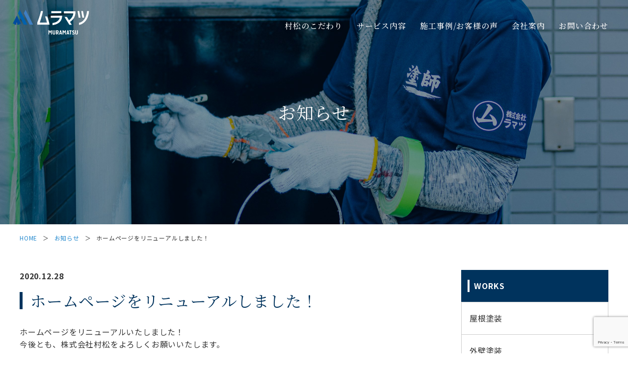

--- FILE ---
content_type: text/html; charset=UTF-8
request_url: https://muramatsutosou.jp/news/%E3%83%9B%E3%83%BC%E3%83%A0%E3%83%9A%E3%83%BC%E3%82%B8%E3%82%92%E3%83%AA%E3%83%8B%E3%83%A5%E3%83%BC%E3%82%A2%E3%83%AB%E3%81%97%E3%81%BE%E3%81%97%E3%81%9F%EF%BC%81/
body_size: 9331
content:
<!DOCTYPE html>
<html>
<head>
	<meta http-equiv="X-UA-Compatible" content="IE=edge">
	<meta http-equiv="content-language" content="ja">
	<meta charset="UTF-8">
	<title>ホームページをリニューアルしました！｜株式会社村松（ムラマツ）</title>
	
	<meta name="description" content="株式会社村松（大阪 八尾市・東大阪の塗装・建築・リフォーム）｜株式会社村松からのお知らせ">

	<meta name="keywords" content="村松,むらまつ,八尾,東大阪,塗装,建築,リフォーム">
	<meta name="format-detection" content="telephone=no">
    <meta name="viewport" content="width=device-width,initial-scale=1.0">

	<!-- OGP -->
	<meta property="og:type" content="website">
	<meta property="og:description" content="">
<meta property="og:title" content="ホームページをリニューアルしました！">
<meta property="og:url" content="https://muramatsutosou.jp/news/%e3%83%9b%e3%83%bc%e3%83%a0%e3%83%9a%e3%83%bc%e3%82%b8%e3%82%92%e3%83%aa%e3%83%8b%e3%83%a5%e3%83%bc%e3%82%a2%e3%83%ab%e3%81%97%e3%81%be%e3%81%97%e3%81%9f%ef%bc%81/">
<meta property="og:image" content="https://muramatsutosou.jp/wp-content/themes/muramatsu/images/ogp.jpg">
	<meta property="og:site_name" content="株式会社村松">
	<meta property="fb:admins" content="100002185772131" />
	<!-- //OGP -->

	<meta http-equiv="content-style-type" content="text/css">
	<meta http-equiv="content-script-type" content="text/javascript">
	
	<link rel="icon" type="image/png" href="https://muramatsutosou.jp/wp-content/themes/muramatsu/favicon.ico">

	<!-- google font -->
	<link href="https://fonts.googleapis.com/css2?family=Noto+Sans+JP:wght@100;300;400;500;700;900&family=Noto+Serif+JP:wght@300;400;500;600;700;900&display=swap" rel="stylesheet">

	<!-- css -->
	<link href="https://muramatsutosou.jp/wp-content/themes/muramatsu/css/reset.css" rel="stylesheet" media="screen">
	<link href="https://muramatsutosou.jp/wp-content/themes/muramatsu/css/layout.css?date=210806" rel="stylesheet" media="screen">
	<link href="https://muramatsutosou.jp/wp-content/themes/muramatsu/css/temp.css" rel="stylesheet" media="screen">
	<link href="https://muramatsutosou.jp/wp-content/themes/muramatsu/css/page.css" rel="stylesheet" media="screen">

	<!-- font awesome -->
	<link rel="stylesheet" href="//use.fontawesome.com/releases/v5.4.1/css/all.css">

	<!-- animate -->
	<link rel="stylesheet" href="https://muramatsutosou.jp/wp-content/themes/muramatsu/plugin/animate/animate.css">

	<!-- js -->
	<script src="//code.jquery.com/jquery.js"></script>
	<script src="https://muramatsutosou.jp/wp-content/themes/muramatsu/js/common.js"></script>

	<!-- plugin -->
	<script src="https://muramatsutosou.jp/wp-content/themes/muramatsu/vendor/velocity/velocity.1.5.min.js"></script>
	<script src="https://muramatsutosou.jp/wp-content/themes/muramatsu/vendor/scrollmagic/ScrollMagic.js"></script>
	<script src="https://muramatsutosou.jp/wp-content/themes/muramatsu/vendor/scrollmagic/plugins/animation.velocity.js"></script>
	<script src="https://muramatsutosou.jp/wp-content/themes/muramatsu/vendor/scrollmagic/plugins/jquery.ScrollMagic.js"></script>
	<script src="https://muramatsutosou.jp/wp-content/themes/muramatsu/vendor/scrollmagic/plugins/debug.addIndicators.js"></script>

	<!-- wow -->
	<script src="https://muramatsutosou.jp/wp-content/themes/muramatsu/plugin/wow/wow.js"></script>
	<script> $(document).ready( function(){ new WOW().init();  });</script>


	<!--[if lt IE 9]>
	<script src="https://muramatsutosou.jp/wp-content/themes/muramatsu/js/respond.min.js"></script>
	<![endif]-->

<!-- Global site tag (gtag.js) - Google Analytics -->
<script async src="https://www.googletagmanager.com/gtag/js?id=G-RHSZQWJBC5"></script>
<script>
  window.dataLayer = window.dataLayer || [];
  function gtag(){dataLayer.push(arguments);}
  gtag('js', new Date());

  gtag('config', 'G-RHSZQWJBC5');
</script>

<!-- Google Tag Manager -->
<script>(function(w,d,s,l,i){w[l]=w[l]||[];w[l].push({'gtm.start':
new Date().getTime(),event:'gtm.js'});var f=d.getElementsByTagName(s)[0],
j=d.createElement(s),dl=l!='dataLayer'?'&l='+l:'';j.async=true;j.src=
'https://www.googletagmanager.com/gtm.js?id='+i+dl;f.parentNode.insertBefore(j,f);
})(window,document,'script','dataLayer','GTM-KHBHTX7');</script>
<!-- End Google Tag Manager -->


<meta name='robots' content='max-image-preview:large' />
<link rel="alternate" title="oEmbed (JSON)" type="application/json+oembed" href="https://muramatsutosou.jp/wp-json/oembed/1.0/embed?url=https%3A%2F%2Fmuramatsutosou.jp%2Fnews%2F%25e3%2583%259b%25e3%2583%25bc%25e3%2583%25a0%25e3%2583%259a%25e3%2583%25bc%25e3%2582%25b8%25e3%2582%2592%25e3%2583%25aa%25e3%2583%258b%25e3%2583%25a5%25e3%2583%25bc%25e3%2582%25a2%25e3%2583%25ab%25e3%2581%2597%25e3%2581%25be%25e3%2581%2597%25e3%2581%259f%25ef%25bc%2581%2F" />
<link rel="alternate" title="oEmbed (XML)" type="text/xml+oembed" href="https://muramatsutosou.jp/wp-json/oembed/1.0/embed?url=https%3A%2F%2Fmuramatsutosou.jp%2Fnews%2F%25e3%2583%259b%25e3%2583%25bc%25e3%2583%25a0%25e3%2583%259a%25e3%2583%25bc%25e3%2582%25b8%25e3%2582%2592%25e3%2583%25aa%25e3%2583%258b%25e3%2583%25a5%25e3%2583%25bc%25e3%2582%25a2%25e3%2583%25ab%25e3%2581%2597%25e3%2581%25be%25e3%2581%2597%25e3%2581%259f%25ef%25bc%2581%2F&#038;format=xml" />
<style id='wp-img-auto-sizes-contain-inline-css' type='text/css'>
img:is([sizes=auto i],[sizes^="auto," i]){contain-intrinsic-size:3000px 1500px}
/*# sourceURL=wp-img-auto-sizes-contain-inline-css */
</style>
<style id='wp-emoji-styles-inline-css' type='text/css'>

	img.wp-smiley, img.emoji {
		display: inline !important;
		border: none !important;
		box-shadow: none !important;
		height: 1em !important;
		width: 1em !important;
		margin: 0 0.07em !important;
		vertical-align: -0.1em !important;
		background: none !important;
		padding: 0 !important;
	}
/*# sourceURL=wp-emoji-styles-inline-css */
</style>
<style id='wp-block-library-inline-css' type='text/css'>
:root{--wp-block-synced-color:#7a00df;--wp-block-synced-color--rgb:122,0,223;--wp-bound-block-color:var(--wp-block-synced-color);--wp-editor-canvas-background:#ddd;--wp-admin-theme-color:#007cba;--wp-admin-theme-color--rgb:0,124,186;--wp-admin-theme-color-darker-10:#006ba1;--wp-admin-theme-color-darker-10--rgb:0,107,160.5;--wp-admin-theme-color-darker-20:#005a87;--wp-admin-theme-color-darker-20--rgb:0,90,135;--wp-admin-border-width-focus:2px}@media (min-resolution:192dpi){:root{--wp-admin-border-width-focus:1.5px}}.wp-element-button{cursor:pointer}:root .has-very-light-gray-background-color{background-color:#eee}:root .has-very-dark-gray-background-color{background-color:#313131}:root .has-very-light-gray-color{color:#eee}:root .has-very-dark-gray-color{color:#313131}:root .has-vivid-green-cyan-to-vivid-cyan-blue-gradient-background{background:linear-gradient(135deg,#00d084,#0693e3)}:root .has-purple-crush-gradient-background{background:linear-gradient(135deg,#34e2e4,#4721fb 50%,#ab1dfe)}:root .has-hazy-dawn-gradient-background{background:linear-gradient(135deg,#faaca8,#dad0ec)}:root .has-subdued-olive-gradient-background{background:linear-gradient(135deg,#fafae1,#67a671)}:root .has-atomic-cream-gradient-background{background:linear-gradient(135deg,#fdd79a,#004a59)}:root .has-nightshade-gradient-background{background:linear-gradient(135deg,#330968,#31cdcf)}:root .has-midnight-gradient-background{background:linear-gradient(135deg,#020381,#2874fc)}:root{--wp--preset--font-size--normal:16px;--wp--preset--font-size--huge:42px}.has-regular-font-size{font-size:1em}.has-larger-font-size{font-size:2.625em}.has-normal-font-size{font-size:var(--wp--preset--font-size--normal)}.has-huge-font-size{font-size:var(--wp--preset--font-size--huge)}.has-text-align-center{text-align:center}.has-text-align-left{text-align:left}.has-text-align-right{text-align:right}.has-fit-text{white-space:nowrap!important}#end-resizable-editor-section{display:none}.aligncenter{clear:both}.items-justified-left{justify-content:flex-start}.items-justified-center{justify-content:center}.items-justified-right{justify-content:flex-end}.items-justified-space-between{justify-content:space-between}.screen-reader-text{border:0;clip-path:inset(50%);height:1px;margin:-1px;overflow:hidden;padding:0;position:absolute;width:1px;word-wrap:normal!important}.screen-reader-text:focus{background-color:#ddd;clip-path:none;color:#444;display:block;font-size:1em;height:auto;left:5px;line-height:normal;padding:15px 23px 14px;text-decoration:none;top:5px;width:auto;z-index:100000}html :where(.has-border-color){border-style:solid}html :where([style*=border-top-color]){border-top-style:solid}html :where([style*=border-right-color]){border-right-style:solid}html :where([style*=border-bottom-color]){border-bottom-style:solid}html :where([style*=border-left-color]){border-left-style:solid}html :where([style*=border-width]){border-style:solid}html :where([style*=border-top-width]){border-top-style:solid}html :where([style*=border-right-width]){border-right-style:solid}html :where([style*=border-bottom-width]){border-bottom-style:solid}html :where([style*=border-left-width]){border-left-style:solid}html :where(img[class*=wp-image-]){height:auto;max-width:100%}:where(figure){margin:0 0 1em}html :where(.is-position-sticky){--wp-admin--admin-bar--position-offset:var(--wp-admin--admin-bar--height,0px)}@media screen and (max-width:600px){html :where(.is-position-sticky){--wp-admin--admin-bar--position-offset:0px}}

/*# sourceURL=wp-block-library-inline-css */
</style><style id='wp-block-paragraph-inline-css' type='text/css'>
.is-small-text{font-size:.875em}.is-regular-text{font-size:1em}.is-large-text{font-size:2.25em}.is-larger-text{font-size:3em}.has-drop-cap:not(:focus):first-letter{float:left;font-size:8.4em;font-style:normal;font-weight:100;line-height:.68;margin:.05em .1em 0 0;text-transform:uppercase}body.rtl .has-drop-cap:not(:focus):first-letter{float:none;margin-left:.1em}p.has-drop-cap.has-background{overflow:hidden}:root :where(p.has-background){padding:1.25em 2.375em}:where(p.has-text-color:not(.has-link-color)) a{color:inherit}p.has-text-align-left[style*="writing-mode:vertical-lr"],p.has-text-align-right[style*="writing-mode:vertical-rl"]{rotate:180deg}
/*# sourceURL=https://muramatsutosou.jp/wp-includes/blocks/paragraph/style.min.css */
</style>
<style id='global-styles-inline-css' type='text/css'>
:root{--wp--preset--aspect-ratio--square: 1;--wp--preset--aspect-ratio--4-3: 4/3;--wp--preset--aspect-ratio--3-4: 3/4;--wp--preset--aspect-ratio--3-2: 3/2;--wp--preset--aspect-ratio--2-3: 2/3;--wp--preset--aspect-ratio--16-9: 16/9;--wp--preset--aspect-ratio--9-16: 9/16;--wp--preset--color--black: #000000;--wp--preset--color--cyan-bluish-gray: #abb8c3;--wp--preset--color--white: #ffffff;--wp--preset--color--pale-pink: #f78da7;--wp--preset--color--vivid-red: #cf2e2e;--wp--preset--color--luminous-vivid-orange: #ff6900;--wp--preset--color--luminous-vivid-amber: #fcb900;--wp--preset--color--light-green-cyan: #7bdcb5;--wp--preset--color--vivid-green-cyan: #00d084;--wp--preset--color--pale-cyan-blue: #8ed1fc;--wp--preset--color--vivid-cyan-blue: #0693e3;--wp--preset--color--vivid-purple: #9b51e0;--wp--preset--gradient--vivid-cyan-blue-to-vivid-purple: linear-gradient(135deg,rgb(6,147,227) 0%,rgb(155,81,224) 100%);--wp--preset--gradient--light-green-cyan-to-vivid-green-cyan: linear-gradient(135deg,rgb(122,220,180) 0%,rgb(0,208,130) 100%);--wp--preset--gradient--luminous-vivid-amber-to-luminous-vivid-orange: linear-gradient(135deg,rgb(252,185,0) 0%,rgb(255,105,0) 100%);--wp--preset--gradient--luminous-vivid-orange-to-vivid-red: linear-gradient(135deg,rgb(255,105,0) 0%,rgb(207,46,46) 100%);--wp--preset--gradient--very-light-gray-to-cyan-bluish-gray: linear-gradient(135deg,rgb(238,238,238) 0%,rgb(169,184,195) 100%);--wp--preset--gradient--cool-to-warm-spectrum: linear-gradient(135deg,rgb(74,234,220) 0%,rgb(151,120,209) 20%,rgb(207,42,186) 40%,rgb(238,44,130) 60%,rgb(251,105,98) 80%,rgb(254,248,76) 100%);--wp--preset--gradient--blush-light-purple: linear-gradient(135deg,rgb(255,206,236) 0%,rgb(152,150,240) 100%);--wp--preset--gradient--blush-bordeaux: linear-gradient(135deg,rgb(254,205,165) 0%,rgb(254,45,45) 50%,rgb(107,0,62) 100%);--wp--preset--gradient--luminous-dusk: linear-gradient(135deg,rgb(255,203,112) 0%,rgb(199,81,192) 50%,rgb(65,88,208) 100%);--wp--preset--gradient--pale-ocean: linear-gradient(135deg,rgb(255,245,203) 0%,rgb(182,227,212) 50%,rgb(51,167,181) 100%);--wp--preset--gradient--electric-grass: linear-gradient(135deg,rgb(202,248,128) 0%,rgb(113,206,126) 100%);--wp--preset--gradient--midnight: linear-gradient(135deg,rgb(2,3,129) 0%,rgb(40,116,252) 100%);--wp--preset--font-size--small: 13px;--wp--preset--font-size--medium: 20px;--wp--preset--font-size--large: 36px;--wp--preset--font-size--x-large: 42px;--wp--preset--spacing--20: 0.44rem;--wp--preset--spacing--30: 0.67rem;--wp--preset--spacing--40: 1rem;--wp--preset--spacing--50: 1.5rem;--wp--preset--spacing--60: 2.25rem;--wp--preset--spacing--70: 3.38rem;--wp--preset--spacing--80: 5.06rem;--wp--preset--shadow--natural: 6px 6px 9px rgba(0, 0, 0, 0.2);--wp--preset--shadow--deep: 12px 12px 50px rgba(0, 0, 0, 0.4);--wp--preset--shadow--sharp: 6px 6px 0px rgba(0, 0, 0, 0.2);--wp--preset--shadow--outlined: 6px 6px 0px -3px rgb(255, 255, 255), 6px 6px rgb(0, 0, 0);--wp--preset--shadow--crisp: 6px 6px 0px rgb(0, 0, 0);}:where(.is-layout-flex){gap: 0.5em;}:where(.is-layout-grid){gap: 0.5em;}body .is-layout-flex{display: flex;}.is-layout-flex{flex-wrap: wrap;align-items: center;}.is-layout-flex > :is(*, div){margin: 0;}body .is-layout-grid{display: grid;}.is-layout-grid > :is(*, div){margin: 0;}:where(.wp-block-columns.is-layout-flex){gap: 2em;}:where(.wp-block-columns.is-layout-grid){gap: 2em;}:where(.wp-block-post-template.is-layout-flex){gap: 1.25em;}:where(.wp-block-post-template.is-layout-grid){gap: 1.25em;}.has-black-color{color: var(--wp--preset--color--black) !important;}.has-cyan-bluish-gray-color{color: var(--wp--preset--color--cyan-bluish-gray) !important;}.has-white-color{color: var(--wp--preset--color--white) !important;}.has-pale-pink-color{color: var(--wp--preset--color--pale-pink) !important;}.has-vivid-red-color{color: var(--wp--preset--color--vivid-red) !important;}.has-luminous-vivid-orange-color{color: var(--wp--preset--color--luminous-vivid-orange) !important;}.has-luminous-vivid-amber-color{color: var(--wp--preset--color--luminous-vivid-amber) !important;}.has-light-green-cyan-color{color: var(--wp--preset--color--light-green-cyan) !important;}.has-vivid-green-cyan-color{color: var(--wp--preset--color--vivid-green-cyan) !important;}.has-pale-cyan-blue-color{color: var(--wp--preset--color--pale-cyan-blue) !important;}.has-vivid-cyan-blue-color{color: var(--wp--preset--color--vivid-cyan-blue) !important;}.has-vivid-purple-color{color: var(--wp--preset--color--vivid-purple) !important;}.has-black-background-color{background-color: var(--wp--preset--color--black) !important;}.has-cyan-bluish-gray-background-color{background-color: var(--wp--preset--color--cyan-bluish-gray) !important;}.has-white-background-color{background-color: var(--wp--preset--color--white) !important;}.has-pale-pink-background-color{background-color: var(--wp--preset--color--pale-pink) !important;}.has-vivid-red-background-color{background-color: var(--wp--preset--color--vivid-red) !important;}.has-luminous-vivid-orange-background-color{background-color: var(--wp--preset--color--luminous-vivid-orange) !important;}.has-luminous-vivid-amber-background-color{background-color: var(--wp--preset--color--luminous-vivid-amber) !important;}.has-light-green-cyan-background-color{background-color: var(--wp--preset--color--light-green-cyan) !important;}.has-vivid-green-cyan-background-color{background-color: var(--wp--preset--color--vivid-green-cyan) !important;}.has-pale-cyan-blue-background-color{background-color: var(--wp--preset--color--pale-cyan-blue) !important;}.has-vivid-cyan-blue-background-color{background-color: var(--wp--preset--color--vivid-cyan-blue) !important;}.has-vivid-purple-background-color{background-color: var(--wp--preset--color--vivid-purple) !important;}.has-black-border-color{border-color: var(--wp--preset--color--black) !important;}.has-cyan-bluish-gray-border-color{border-color: var(--wp--preset--color--cyan-bluish-gray) !important;}.has-white-border-color{border-color: var(--wp--preset--color--white) !important;}.has-pale-pink-border-color{border-color: var(--wp--preset--color--pale-pink) !important;}.has-vivid-red-border-color{border-color: var(--wp--preset--color--vivid-red) !important;}.has-luminous-vivid-orange-border-color{border-color: var(--wp--preset--color--luminous-vivid-orange) !important;}.has-luminous-vivid-amber-border-color{border-color: var(--wp--preset--color--luminous-vivid-amber) !important;}.has-light-green-cyan-border-color{border-color: var(--wp--preset--color--light-green-cyan) !important;}.has-vivid-green-cyan-border-color{border-color: var(--wp--preset--color--vivid-green-cyan) !important;}.has-pale-cyan-blue-border-color{border-color: var(--wp--preset--color--pale-cyan-blue) !important;}.has-vivid-cyan-blue-border-color{border-color: var(--wp--preset--color--vivid-cyan-blue) !important;}.has-vivid-purple-border-color{border-color: var(--wp--preset--color--vivid-purple) !important;}.has-vivid-cyan-blue-to-vivid-purple-gradient-background{background: var(--wp--preset--gradient--vivid-cyan-blue-to-vivid-purple) !important;}.has-light-green-cyan-to-vivid-green-cyan-gradient-background{background: var(--wp--preset--gradient--light-green-cyan-to-vivid-green-cyan) !important;}.has-luminous-vivid-amber-to-luminous-vivid-orange-gradient-background{background: var(--wp--preset--gradient--luminous-vivid-amber-to-luminous-vivid-orange) !important;}.has-luminous-vivid-orange-to-vivid-red-gradient-background{background: var(--wp--preset--gradient--luminous-vivid-orange-to-vivid-red) !important;}.has-very-light-gray-to-cyan-bluish-gray-gradient-background{background: var(--wp--preset--gradient--very-light-gray-to-cyan-bluish-gray) !important;}.has-cool-to-warm-spectrum-gradient-background{background: var(--wp--preset--gradient--cool-to-warm-spectrum) !important;}.has-blush-light-purple-gradient-background{background: var(--wp--preset--gradient--blush-light-purple) !important;}.has-blush-bordeaux-gradient-background{background: var(--wp--preset--gradient--blush-bordeaux) !important;}.has-luminous-dusk-gradient-background{background: var(--wp--preset--gradient--luminous-dusk) !important;}.has-pale-ocean-gradient-background{background: var(--wp--preset--gradient--pale-ocean) !important;}.has-electric-grass-gradient-background{background: var(--wp--preset--gradient--electric-grass) !important;}.has-midnight-gradient-background{background: var(--wp--preset--gradient--midnight) !important;}.has-small-font-size{font-size: var(--wp--preset--font-size--small) !important;}.has-medium-font-size{font-size: var(--wp--preset--font-size--medium) !important;}.has-large-font-size{font-size: var(--wp--preset--font-size--large) !important;}.has-x-large-font-size{font-size: var(--wp--preset--font-size--x-large) !important;}
/*# sourceURL=global-styles-inline-css */
</style>

<style id='classic-theme-styles-inline-css' type='text/css'>
/*! This file is auto-generated */
.wp-block-button__link{color:#fff;background-color:#32373c;border-radius:9999px;box-shadow:none;text-decoration:none;padding:calc(.667em + 2px) calc(1.333em + 2px);font-size:1.125em}.wp-block-file__button{background:#32373c;color:#fff;text-decoration:none}
/*# sourceURL=/wp-includes/css/classic-themes.min.css */
</style>
<link rel='stylesheet' id='contact-form-7-css' href='https://muramatsutosou.jp/wp-content/plugins/contact-form-7/includes/css/styles.css?ver=6.1.4' type='text/css' media='all' />
<link rel='stylesheet' id='wp-pagenavi-css' href='https://muramatsutosou.jp/wp-content/plugins/wp-pagenavi/pagenavi-css.css?ver=2.70' type='text/css' media='all' />
<link rel="https://api.w.org/" href="https://muramatsutosou.jp/wp-json/" /><link rel="alternate" title="JSON" type="application/json" href="https://muramatsutosou.jp/wp-json/wp/v2/news/61" /><link rel="EditURI" type="application/rsd+xml" title="RSD" href="https://muramatsutosou.jp/xmlrpc.php?rsd" />
<meta name="generator" content="WordPress 6.9" />
<link rel="canonical" href="https://muramatsutosou.jp/news/%e3%83%9b%e3%83%bc%e3%83%a0%e3%83%9a%e3%83%bc%e3%82%b8%e3%82%92%e3%83%aa%e3%83%8b%e3%83%a5%e3%83%bc%e3%82%a2%e3%83%ab%e3%81%97%e3%81%be%e3%81%97%e3%81%9f%ef%bc%81/" />
<link rel='shortlink' href='https://muramatsutosou.jp/?p=61' />
</head>
<body id="page_news">
	<header>
		<div class="inner flex flex--justify">
			<div class="logo">
				<a href="https://muramatsutosou.jp/"><img src="https://muramatsutosou.jp/wp-content/themes/muramatsu/images/h_logo.svg" alt="株式会社村松"></a>
			</div>
			<ul class="nav">
				<li><a href="https://muramatsutosou.jp/concept/">村松のこだわり</a></li>
				<li class="nav_service">
					<a href="https://muramatsutosou.jp/service/">サービス内容</a>
					<section>
						<div class="flex flex--justify flex--wrap">
							<a href="https://muramatsutosou.jp/service/tosou/" class="tosou">塗装工事</a>
							<a href="https://muramatsutosou.jp/service/reform/" class="reform">リフォーム工事</a>
							<a href="https://muramatsutosou.jp/service/koukin/" class="koukin">抗菌・ウイルス対策施工</a>
							<a href="https://muramatsutosou.jp/diy/" class="diy">DIYペイントキット</a>
						</div>
					</section>
				</li>
				<li><a href="https://muramatsutosou.jp/works/">施工事例/お客様の声</a></li>
				<li><a href="https://muramatsutosou.jp/about/">会社案内</a></li>
				<li><a href="https://muramatsutosou.jp/contact/">お問い合わせ</a></li>
			</ul>
		</div>
		<div class="header_menu">
			<span></span>
			<span></span>
			<span></span>
		</div>
	</header>
	<div id="spNav">
		<ul class="nav">
			<li><a href="https://muramatsutosou.jp/">HOME</a></li>
			<li><a href="https://muramatsutosou.jp/concept/">村松のこだわり</a></li>
			<li><a href="https://muramatsutosou.jp/service/">サービス内容</a></li>
			<li><a href="https://muramatsutosou.jp/service/tosou/"><small>塗装工事</small></a></li>
			<li><a href="https://muramatsutosou.jp/service/reform/"><small>リフォーム工事</small></a></li>
			<li><a href="https://muramatsutosou.jp/service/koukin/"><small>抗菌・ウイルス対策</small></a></li>
			<li><a href="https://muramatsutosou.jp/diy/"><small>DIYペイントキット</small></a></li>
			<li><a href="https://muramatsutosou.jp/works/">施工事例/お客様の声</a></li>
			<li><a href="https://muramatsutosou.jp/about/">会社案内</a></li>
			<li><a href="https://muramatsutosou.jp/contact/">お問い合わせ</a></li>
		</ul>
	</div>


	<div id="mainimg_sub" class="animated fadeIn">
		<div class="wrap">
			<h1 class="animated fadeIn dl04s">お知らせ</h1>
		</div>
	</div>

	<div id="main">
		<div id="pankuzu" class="container">
			<ul>
				<li><a href="https://muramatsutosou.jp/">HOME</a></li>
				<li>＞</li>
				<li><a href="https://muramatsutosou.jp/news/">お知らせ</a></li>
				<li>＞</li>
				<li>ホームページをリニューアルしました！</li>
			</ul>
		</div>
		<div class="container">
			<div class="content_2c flex flex--justify flex--wrap">
				<div class="main_content">
											<div class="date">
							2020.12.28						</div>
						<ul class="cat_ico">
												</ul>
						<h2 class="ttl_fmt01">ホームページをリニューアルしました！</h2>
						<div class="post">

							<div class="text">
								<div>
									
<p>ホームページをリニューアルいたしました！</p>



<p>今後とも、株式会社村松をよろしくお願いいたします。</p>
								</div>
							</div>

						</div>
									</div>

				<div class="side_content">
										<div class="box">
						<h3 class="ttl_side">
							<span>WORKS</span>
						</h3>
						<ul>
							<li>
								<a href="https://muramatsutosou.jp/category/works/yane/?cate=yane">屋根塗装</a>
							</li>
							<li>
								<a href="https://muramatsutosou.jp/category/works/gaiheki/?cate=gaiheki">外壁塗装</a>
							</li>
							<li>
								<a href="https://muramatsutosou.jp/category/works/shitsunai/?cate=shitsunai">室内塗装</a>
							</li>
							<li>
								<a href="https://muramatsutosou.jp/category/works/reform/?cate=reform">リフォーム</a>
							</li>
							<li>
								<a href="https://muramatsutosou.jp/category/works/koukin/?cate=koukin">抗菌施工</a>
							</li>
						</ul>
					</div>
					<div class="widget">
																	</div>
				</div>
			</div>
		</div>
	</div>


<div id="f_contact">
	<div class="container">
		<h3 class="wow fadeInDown">まずはお気軽に<br class="sp">お問い合わせください</h3>
		<p class="wow fadeIn dl02s">株式会社村松へのお問い合わせは<br class="sp">下記よりご連絡ください</p>
		<div class="flex flex--jcenter wow fadeIn dl04s">
			<!--<div class="tel">tel.06-6728-8875</div>-->
			<div class="bt">
				<a href="https://muramatsutosou.jp/contact/">お問い合わせ</a>
			</div>
		</div>
	</div>
</div>

<footer>
	<div class="container">
		<div class="flex flex--justify flex--wrap">
			<div class="info">
								<h2><img src="https://muramatsutosou.jp/wp-content/themes/muramatsu/images/f_logo.svg" alt="株式会社村松"></h2>
				<address>
					〒577-0824 東大阪市大蓮東3-8-12<br>
					定休日：年中無休
				</address>
			</div>
			<div class="nav">
				<div class="flex">
					<ul>
						<li><a href="https://muramatsutosou.jp/">HOME</a></li>
						<li><a href="https://muramatsutosou.jp/concept/">村松のこだわり</a></li>
						<li><a href="https://muramatsutosou.jp/service/">サービス内容</a></li>
						<li><a href="https://muramatsutosou.jp/service/tosou/">－塗装工事</a></li>
						<li><a href="https://muramatsutosou.jp/service/reform/">－リフォーム工事</a></li>
						<li><a href="https://muramatsutosou.jp/service/koukin/">－抗菌・ウイルス対策</a></li>
					</ul>
					<ul>
						<li><a href="https://muramatsutosou.jp/flow/">施工の流れ</a></li>
						<li><a href="https://muramatsutosou.jp/works/">施工事例 / お客様の声</a></li>
						<li><a href="https://muramatsutosou.jp/about/">会社案内</a></li>
						<li><a href="https://muramatsutosou.jp/diy/">村松のDIYペイント</a></li>
						<li><a href="https://muramatsutosou.jp/news/">お知らせ</a></li>
						<li><a href="https://muramatsutosou.jp/contact/">お問い合わせ・お見積もり</a></li>
						<li><a href="https://muramatsutosou.jp/privacy/">個人情報保護方針</a></li>
					</ul>
				</div>
			</div>
		</div>
	</div>
	<div class="copy">
		<center>©︎2021 MURAMATSU INC. ALL RIGHTS RESERVED.</center>
	</div>
</footer>
<script type="speculationrules">
{"prefetch":[{"source":"document","where":{"and":[{"href_matches":"/*"},{"not":{"href_matches":["/wp-*.php","/wp-admin/*","/wp-content/uploads/*","/wp-content/*","/wp-content/plugins/*","/wp-content/themes/muramatsu/*","/*\\?(.+)"]}},{"not":{"selector_matches":"a[rel~=\"nofollow\"]"}},{"not":{"selector_matches":".no-prefetch, .no-prefetch a"}}]},"eagerness":"conservative"}]}
</script>
<script type="text/javascript" src="https://muramatsutosou.jp/wp-includes/js/dist/hooks.min.js?ver=dd5603f07f9220ed27f1" id="wp-hooks-js"></script>
<script type="text/javascript" src="https://muramatsutosou.jp/wp-includes/js/dist/i18n.min.js?ver=c26c3dc7bed366793375" id="wp-i18n-js"></script>
<script type="text/javascript" id="wp-i18n-js-after">
/* <![CDATA[ */
wp.i18n.setLocaleData( { 'text direction\u0004ltr': [ 'ltr' ] } );
//# sourceURL=wp-i18n-js-after
/* ]]> */
</script>
<script type="text/javascript" src="https://muramatsutosou.jp/wp-content/plugins/contact-form-7/includes/swv/js/index.js?ver=6.1.4" id="swv-js"></script>
<script type="text/javascript" id="contact-form-7-js-translations">
/* <![CDATA[ */
( function( domain, translations ) {
	var localeData = translations.locale_data[ domain ] || translations.locale_data.messages;
	localeData[""].domain = domain;
	wp.i18n.setLocaleData( localeData, domain );
} )( "contact-form-7", {"translation-revision-date":"2025-11-30 08:12:23+0000","generator":"GlotPress\/4.0.3","domain":"messages","locale_data":{"messages":{"":{"domain":"messages","plural-forms":"nplurals=1; plural=0;","lang":"ja_JP"},"This contact form is placed in the wrong place.":["\u3053\u306e\u30b3\u30f3\u30bf\u30af\u30c8\u30d5\u30a9\u30fc\u30e0\u306f\u9593\u9055\u3063\u305f\u4f4d\u7f6e\u306b\u7f6e\u304b\u308c\u3066\u3044\u307e\u3059\u3002"],"Error:":["\u30a8\u30e9\u30fc:"]}},"comment":{"reference":"includes\/js\/index.js"}} );
//# sourceURL=contact-form-7-js-translations
/* ]]> */
</script>
<script type="text/javascript" id="contact-form-7-js-before">
/* <![CDATA[ */
var wpcf7 = {
    "api": {
        "root": "https:\/\/muramatsutosou.jp\/wp-json\/",
        "namespace": "contact-form-7\/v1"
    }
};
//# sourceURL=contact-form-7-js-before
/* ]]> */
</script>
<script type="text/javascript" src="https://muramatsutosou.jp/wp-content/plugins/contact-form-7/includes/js/index.js?ver=6.1.4" id="contact-form-7-js"></script>
<script type="text/javascript" src="https://www.google.com/recaptcha/api.js?render=6LdmTsQdAAAAALQ4oqpzlLAaaTZJg3gRohwNMf4b&amp;ver=3.0" id="google-recaptcha-js"></script>
<script type="text/javascript" src="https://muramatsutosou.jp/wp-includes/js/dist/vendor/wp-polyfill.min.js?ver=3.15.0" id="wp-polyfill-js"></script>
<script type="text/javascript" id="wpcf7-recaptcha-js-before">
/* <![CDATA[ */
var wpcf7_recaptcha = {
    "sitekey": "6LdmTsQdAAAAALQ4oqpzlLAaaTZJg3gRohwNMf4b",
    "actions": {
        "homepage": "homepage",
        "contactform": "contactform"
    }
};
//# sourceURL=wpcf7-recaptcha-js-before
/* ]]> */
</script>
<script type="text/javascript" src="https://muramatsutosou.jp/wp-content/plugins/contact-form-7/modules/recaptcha/index.js?ver=6.1.4" id="wpcf7-recaptcha-js"></script>
<script id="wp-emoji-settings" type="application/json">
{"baseUrl":"https://s.w.org/images/core/emoji/17.0.2/72x72/","ext":".png","svgUrl":"https://s.w.org/images/core/emoji/17.0.2/svg/","svgExt":".svg","source":{"concatemoji":"https://muramatsutosou.jp/wp-includes/js/wp-emoji-release.min.js?ver=6.9"}}
</script>
<script type="module">
/* <![CDATA[ */
/*! This file is auto-generated */
const a=JSON.parse(document.getElementById("wp-emoji-settings").textContent),o=(window._wpemojiSettings=a,"wpEmojiSettingsSupports"),s=["flag","emoji"];function i(e){try{var t={supportTests:e,timestamp:(new Date).valueOf()};sessionStorage.setItem(o,JSON.stringify(t))}catch(e){}}function c(e,t,n){e.clearRect(0,0,e.canvas.width,e.canvas.height),e.fillText(t,0,0);t=new Uint32Array(e.getImageData(0,0,e.canvas.width,e.canvas.height).data);e.clearRect(0,0,e.canvas.width,e.canvas.height),e.fillText(n,0,0);const a=new Uint32Array(e.getImageData(0,0,e.canvas.width,e.canvas.height).data);return t.every((e,t)=>e===a[t])}function p(e,t){e.clearRect(0,0,e.canvas.width,e.canvas.height),e.fillText(t,0,0);var n=e.getImageData(16,16,1,1);for(let e=0;e<n.data.length;e++)if(0!==n.data[e])return!1;return!0}function u(e,t,n,a){switch(t){case"flag":return n(e,"\ud83c\udff3\ufe0f\u200d\u26a7\ufe0f","\ud83c\udff3\ufe0f\u200b\u26a7\ufe0f")?!1:!n(e,"\ud83c\udde8\ud83c\uddf6","\ud83c\udde8\u200b\ud83c\uddf6")&&!n(e,"\ud83c\udff4\udb40\udc67\udb40\udc62\udb40\udc65\udb40\udc6e\udb40\udc67\udb40\udc7f","\ud83c\udff4\u200b\udb40\udc67\u200b\udb40\udc62\u200b\udb40\udc65\u200b\udb40\udc6e\u200b\udb40\udc67\u200b\udb40\udc7f");case"emoji":return!a(e,"\ud83e\u1fac8")}return!1}function f(e,t,n,a){let r;const o=(r="undefined"!=typeof WorkerGlobalScope&&self instanceof WorkerGlobalScope?new OffscreenCanvas(300,150):document.createElement("canvas")).getContext("2d",{willReadFrequently:!0}),s=(o.textBaseline="top",o.font="600 32px Arial",{});return e.forEach(e=>{s[e]=t(o,e,n,a)}),s}function r(e){var t=document.createElement("script");t.src=e,t.defer=!0,document.head.appendChild(t)}a.supports={everything:!0,everythingExceptFlag:!0},new Promise(t=>{let n=function(){try{var e=JSON.parse(sessionStorage.getItem(o));if("object"==typeof e&&"number"==typeof e.timestamp&&(new Date).valueOf()<e.timestamp+604800&&"object"==typeof e.supportTests)return e.supportTests}catch(e){}return null}();if(!n){if("undefined"!=typeof Worker&&"undefined"!=typeof OffscreenCanvas&&"undefined"!=typeof URL&&URL.createObjectURL&&"undefined"!=typeof Blob)try{var e="postMessage("+f.toString()+"("+[JSON.stringify(s),u.toString(),c.toString(),p.toString()].join(",")+"));",a=new Blob([e],{type:"text/javascript"});const r=new Worker(URL.createObjectURL(a),{name:"wpTestEmojiSupports"});return void(r.onmessage=e=>{i(n=e.data),r.terminate(),t(n)})}catch(e){}i(n=f(s,u,c,p))}t(n)}).then(e=>{for(const n in e)a.supports[n]=e[n],a.supports.everything=a.supports.everything&&a.supports[n],"flag"!==n&&(a.supports.everythingExceptFlag=a.supports.everythingExceptFlag&&a.supports[n]);var t;a.supports.everythingExceptFlag=a.supports.everythingExceptFlag&&!a.supports.flag,a.supports.everything||((t=a.source||{}).concatemoji?r(t.concatemoji):t.wpemoji&&t.twemoji&&(r(t.twemoji),r(t.wpemoji)))});
//# sourceURL=https://muramatsutosou.jp/wp-includes/js/wp-emoji-loader.min.js
/* ]]> */
</script>
</body>
</html>


--- FILE ---
content_type: text/html; charset=utf-8
request_url: https://www.google.com/recaptcha/api2/anchor?ar=1&k=6LdmTsQdAAAAALQ4oqpzlLAaaTZJg3gRohwNMf4b&co=aHR0cHM6Ly9tdXJhbWF0c3V0b3NvdS5qcDo0NDM.&hl=en&v=N67nZn4AqZkNcbeMu4prBgzg&size=invisible&anchor-ms=20000&execute-ms=30000&cb=fidvsp8sis4u
body_size: 48729
content:
<!DOCTYPE HTML><html dir="ltr" lang="en"><head><meta http-equiv="Content-Type" content="text/html; charset=UTF-8">
<meta http-equiv="X-UA-Compatible" content="IE=edge">
<title>reCAPTCHA</title>
<style type="text/css">
/* cyrillic-ext */
@font-face {
  font-family: 'Roboto';
  font-style: normal;
  font-weight: 400;
  font-stretch: 100%;
  src: url(//fonts.gstatic.com/s/roboto/v48/KFO7CnqEu92Fr1ME7kSn66aGLdTylUAMa3GUBHMdazTgWw.woff2) format('woff2');
  unicode-range: U+0460-052F, U+1C80-1C8A, U+20B4, U+2DE0-2DFF, U+A640-A69F, U+FE2E-FE2F;
}
/* cyrillic */
@font-face {
  font-family: 'Roboto';
  font-style: normal;
  font-weight: 400;
  font-stretch: 100%;
  src: url(//fonts.gstatic.com/s/roboto/v48/KFO7CnqEu92Fr1ME7kSn66aGLdTylUAMa3iUBHMdazTgWw.woff2) format('woff2');
  unicode-range: U+0301, U+0400-045F, U+0490-0491, U+04B0-04B1, U+2116;
}
/* greek-ext */
@font-face {
  font-family: 'Roboto';
  font-style: normal;
  font-weight: 400;
  font-stretch: 100%;
  src: url(//fonts.gstatic.com/s/roboto/v48/KFO7CnqEu92Fr1ME7kSn66aGLdTylUAMa3CUBHMdazTgWw.woff2) format('woff2');
  unicode-range: U+1F00-1FFF;
}
/* greek */
@font-face {
  font-family: 'Roboto';
  font-style: normal;
  font-weight: 400;
  font-stretch: 100%;
  src: url(//fonts.gstatic.com/s/roboto/v48/KFO7CnqEu92Fr1ME7kSn66aGLdTylUAMa3-UBHMdazTgWw.woff2) format('woff2');
  unicode-range: U+0370-0377, U+037A-037F, U+0384-038A, U+038C, U+038E-03A1, U+03A3-03FF;
}
/* math */
@font-face {
  font-family: 'Roboto';
  font-style: normal;
  font-weight: 400;
  font-stretch: 100%;
  src: url(//fonts.gstatic.com/s/roboto/v48/KFO7CnqEu92Fr1ME7kSn66aGLdTylUAMawCUBHMdazTgWw.woff2) format('woff2');
  unicode-range: U+0302-0303, U+0305, U+0307-0308, U+0310, U+0312, U+0315, U+031A, U+0326-0327, U+032C, U+032F-0330, U+0332-0333, U+0338, U+033A, U+0346, U+034D, U+0391-03A1, U+03A3-03A9, U+03B1-03C9, U+03D1, U+03D5-03D6, U+03F0-03F1, U+03F4-03F5, U+2016-2017, U+2034-2038, U+203C, U+2040, U+2043, U+2047, U+2050, U+2057, U+205F, U+2070-2071, U+2074-208E, U+2090-209C, U+20D0-20DC, U+20E1, U+20E5-20EF, U+2100-2112, U+2114-2115, U+2117-2121, U+2123-214F, U+2190, U+2192, U+2194-21AE, U+21B0-21E5, U+21F1-21F2, U+21F4-2211, U+2213-2214, U+2216-22FF, U+2308-230B, U+2310, U+2319, U+231C-2321, U+2336-237A, U+237C, U+2395, U+239B-23B7, U+23D0, U+23DC-23E1, U+2474-2475, U+25AF, U+25B3, U+25B7, U+25BD, U+25C1, U+25CA, U+25CC, U+25FB, U+266D-266F, U+27C0-27FF, U+2900-2AFF, U+2B0E-2B11, U+2B30-2B4C, U+2BFE, U+3030, U+FF5B, U+FF5D, U+1D400-1D7FF, U+1EE00-1EEFF;
}
/* symbols */
@font-face {
  font-family: 'Roboto';
  font-style: normal;
  font-weight: 400;
  font-stretch: 100%;
  src: url(//fonts.gstatic.com/s/roboto/v48/KFO7CnqEu92Fr1ME7kSn66aGLdTylUAMaxKUBHMdazTgWw.woff2) format('woff2');
  unicode-range: U+0001-000C, U+000E-001F, U+007F-009F, U+20DD-20E0, U+20E2-20E4, U+2150-218F, U+2190, U+2192, U+2194-2199, U+21AF, U+21E6-21F0, U+21F3, U+2218-2219, U+2299, U+22C4-22C6, U+2300-243F, U+2440-244A, U+2460-24FF, U+25A0-27BF, U+2800-28FF, U+2921-2922, U+2981, U+29BF, U+29EB, U+2B00-2BFF, U+4DC0-4DFF, U+FFF9-FFFB, U+10140-1018E, U+10190-1019C, U+101A0, U+101D0-101FD, U+102E0-102FB, U+10E60-10E7E, U+1D2C0-1D2D3, U+1D2E0-1D37F, U+1F000-1F0FF, U+1F100-1F1AD, U+1F1E6-1F1FF, U+1F30D-1F30F, U+1F315, U+1F31C, U+1F31E, U+1F320-1F32C, U+1F336, U+1F378, U+1F37D, U+1F382, U+1F393-1F39F, U+1F3A7-1F3A8, U+1F3AC-1F3AF, U+1F3C2, U+1F3C4-1F3C6, U+1F3CA-1F3CE, U+1F3D4-1F3E0, U+1F3ED, U+1F3F1-1F3F3, U+1F3F5-1F3F7, U+1F408, U+1F415, U+1F41F, U+1F426, U+1F43F, U+1F441-1F442, U+1F444, U+1F446-1F449, U+1F44C-1F44E, U+1F453, U+1F46A, U+1F47D, U+1F4A3, U+1F4B0, U+1F4B3, U+1F4B9, U+1F4BB, U+1F4BF, U+1F4C8-1F4CB, U+1F4D6, U+1F4DA, U+1F4DF, U+1F4E3-1F4E6, U+1F4EA-1F4ED, U+1F4F7, U+1F4F9-1F4FB, U+1F4FD-1F4FE, U+1F503, U+1F507-1F50B, U+1F50D, U+1F512-1F513, U+1F53E-1F54A, U+1F54F-1F5FA, U+1F610, U+1F650-1F67F, U+1F687, U+1F68D, U+1F691, U+1F694, U+1F698, U+1F6AD, U+1F6B2, U+1F6B9-1F6BA, U+1F6BC, U+1F6C6-1F6CF, U+1F6D3-1F6D7, U+1F6E0-1F6EA, U+1F6F0-1F6F3, U+1F6F7-1F6FC, U+1F700-1F7FF, U+1F800-1F80B, U+1F810-1F847, U+1F850-1F859, U+1F860-1F887, U+1F890-1F8AD, U+1F8B0-1F8BB, U+1F8C0-1F8C1, U+1F900-1F90B, U+1F93B, U+1F946, U+1F984, U+1F996, U+1F9E9, U+1FA00-1FA6F, U+1FA70-1FA7C, U+1FA80-1FA89, U+1FA8F-1FAC6, U+1FACE-1FADC, U+1FADF-1FAE9, U+1FAF0-1FAF8, U+1FB00-1FBFF;
}
/* vietnamese */
@font-face {
  font-family: 'Roboto';
  font-style: normal;
  font-weight: 400;
  font-stretch: 100%;
  src: url(//fonts.gstatic.com/s/roboto/v48/KFO7CnqEu92Fr1ME7kSn66aGLdTylUAMa3OUBHMdazTgWw.woff2) format('woff2');
  unicode-range: U+0102-0103, U+0110-0111, U+0128-0129, U+0168-0169, U+01A0-01A1, U+01AF-01B0, U+0300-0301, U+0303-0304, U+0308-0309, U+0323, U+0329, U+1EA0-1EF9, U+20AB;
}
/* latin-ext */
@font-face {
  font-family: 'Roboto';
  font-style: normal;
  font-weight: 400;
  font-stretch: 100%;
  src: url(//fonts.gstatic.com/s/roboto/v48/KFO7CnqEu92Fr1ME7kSn66aGLdTylUAMa3KUBHMdazTgWw.woff2) format('woff2');
  unicode-range: U+0100-02BA, U+02BD-02C5, U+02C7-02CC, U+02CE-02D7, U+02DD-02FF, U+0304, U+0308, U+0329, U+1D00-1DBF, U+1E00-1E9F, U+1EF2-1EFF, U+2020, U+20A0-20AB, U+20AD-20C0, U+2113, U+2C60-2C7F, U+A720-A7FF;
}
/* latin */
@font-face {
  font-family: 'Roboto';
  font-style: normal;
  font-weight: 400;
  font-stretch: 100%;
  src: url(//fonts.gstatic.com/s/roboto/v48/KFO7CnqEu92Fr1ME7kSn66aGLdTylUAMa3yUBHMdazQ.woff2) format('woff2');
  unicode-range: U+0000-00FF, U+0131, U+0152-0153, U+02BB-02BC, U+02C6, U+02DA, U+02DC, U+0304, U+0308, U+0329, U+2000-206F, U+20AC, U+2122, U+2191, U+2193, U+2212, U+2215, U+FEFF, U+FFFD;
}
/* cyrillic-ext */
@font-face {
  font-family: 'Roboto';
  font-style: normal;
  font-weight: 500;
  font-stretch: 100%;
  src: url(//fonts.gstatic.com/s/roboto/v48/KFO7CnqEu92Fr1ME7kSn66aGLdTylUAMa3GUBHMdazTgWw.woff2) format('woff2');
  unicode-range: U+0460-052F, U+1C80-1C8A, U+20B4, U+2DE0-2DFF, U+A640-A69F, U+FE2E-FE2F;
}
/* cyrillic */
@font-face {
  font-family: 'Roboto';
  font-style: normal;
  font-weight: 500;
  font-stretch: 100%;
  src: url(//fonts.gstatic.com/s/roboto/v48/KFO7CnqEu92Fr1ME7kSn66aGLdTylUAMa3iUBHMdazTgWw.woff2) format('woff2');
  unicode-range: U+0301, U+0400-045F, U+0490-0491, U+04B0-04B1, U+2116;
}
/* greek-ext */
@font-face {
  font-family: 'Roboto';
  font-style: normal;
  font-weight: 500;
  font-stretch: 100%;
  src: url(//fonts.gstatic.com/s/roboto/v48/KFO7CnqEu92Fr1ME7kSn66aGLdTylUAMa3CUBHMdazTgWw.woff2) format('woff2');
  unicode-range: U+1F00-1FFF;
}
/* greek */
@font-face {
  font-family: 'Roboto';
  font-style: normal;
  font-weight: 500;
  font-stretch: 100%;
  src: url(//fonts.gstatic.com/s/roboto/v48/KFO7CnqEu92Fr1ME7kSn66aGLdTylUAMa3-UBHMdazTgWw.woff2) format('woff2');
  unicode-range: U+0370-0377, U+037A-037F, U+0384-038A, U+038C, U+038E-03A1, U+03A3-03FF;
}
/* math */
@font-face {
  font-family: 'Roboto';
  font-style: normal;
  font-weight: 500;
  font-stretch: 100%;
  src: url(//fonts.gstatic.com/s/roboto/v48/KFO7CnqEu92Fr1ME7kSn66aGLdTylUAMawCUBHMdazTgWw.woff2) format('woff2');
  unicode-range: U+0302-0303, U+0305, U+0307-0308, U+0310, U+0312, U+0315, U+031A, U+0326-0327, U+032C, U+032F-0330, U+0332-0333, U+0338, U+033A, U+0346, U+034D, U+0391-03A1, U+03A3-03A9, U+03B1-03C9, U+03D1, U+03D5-03D6, U+03F0-03F1, U+03F4-03F5, U+2016-2017, U+2034-2038, U+203C, U+2040, U+2043, U+2047, U+2050, U+2057, U+205F, U+2070-2071, U+2074-208E, U+2090-209C, U+20D0-20DC, U+20E1, U+20E5-20EF, U+2100-2112, U+2114-2115, U+2117-2121, U+2123-214F, U+2190, U+2192, U+2194-21AE, U+21B0-21E5, U+21F1-21F2, U+21F4-2211, U+2213-2214, U+2216-22FF, U+2308-230B, U+2310, U+2319, U+231C-2321, U+2336-237A, U+237C, U+2395, U+239B-23B7, U+23D0, U+23DC-23E1, U+2474-2475, U+25AF, U+25B3, U+25B7, U+25BD, U+25C1, U+25CA, U+25CC, U+25FB, U+266D-266F, U+27C0-27FF, U+2900-2AFF, U+2B0E-2B11, U+2B30-2B4C, U+2BFE, U+3030, U+FF5B, U+FF5D, U+1D400-1D7FF, U+1EE00-1EEFF;
}
/* symbols */
@font-face {
  font-family: 'Roboto';
  font-style: normal;
  font-weight: 500;
  font-stretch: 100%;
  src: url(//fonts.gstatic.com/s/roboto/v48/KFO7CnqEu92Fr1ME7kSn66aGLdTylUAMaxKUBHMdazTgWw.woff2) format('woff2');
  unicode-range: U+0001-000C, U+000E-001F, U+007F-009F, U+20DD-20E0, U+20E2-20E4, U+2150-218F, U+2190, U+2192, U+2194-2199, U+21AF, U+21E6-21F0, U+21F3, U+2218-2219, U+2299, U+22C4-22C6, U+2300-243F, U+2440-244A, U+2460-24FF, U+25A0-27BF, U+2800-28FF, U+2921-2922, U+2981, U+29BF, U+29EB, U+2B00-2BFF, U+4DC0-4DFF, U+FFF9-FFFB, U+10140-1018E, U+10190-1019C, U+101A0, U+101D0-101FD, U+102E0-102FB, U+10E60-10E7E, U+1D2C0-1D2D3, U+1D2E0-1D37F, U+1F000-1F0FF, U+1F100-1F1AD, U+1F1E6-1F1FF, U+1F30D-1F30F, U+1F315, U+1F31C, U+1F31E, U+1F320-1F32C, U+1F336, U+1F378, U+1F37D, U+1F382, U+1F393-1F39F, U+1F3A7-1F3A8, U+1F3AC-1F3AF, U+1F3C2, U+1F3C4-1F3C6, U+1F3CA-1F3CE, U+1F3D4-1F3E0, U+1F3ED, U+1F3F1-1F3F3, U+1F3F5-1F3F7, U+1F408, U+1F415, U+1F41F, U+1F426, U+1F43F, U+1F441-1F442, U+1F444, U+1F446-1F449, U+1F44C-1F44E, U+1F453, U+1F46A, U+1F47D, U+1F4A3, U+1F4B0, U+1F4B3, U+1F4B9, U+1F4BB, U+1F4BF, U+1F4C8-1F4CB, U+1F4D6, U+1F4DA, U+1F4DF, U+1F4E3-1F4E6, U+1F4EA-1F4ED, U+1F4F7, U+1F4F9-1F4FB, U+1F4FD-1F4FE, U+1F503, U+1F507-1F50B, U+1F50D, U+1F512-1F513, U+1F53E-1F54A, U+1F54F-1F5FA, U+1F610, U+1F650-1F67F, U+1F687, U+1F68D, U+1F691, U+1F694, U+1F698, U+1F6AD, U+1F6B2, U+1F6B9-1F6BA, U+1F6BC, U+1F6C6-1F6CF, U+1F6D3-1F6D7, U+1F6E0-1F6EA, U+1F6F0-1F6F3, U+1F6F7-1F6FC, U+1F700-1F7FF, U+1F800-1F80B, U+1F810-1F847, U+1F850-1F859, U+1F860-1F887, U+1F890-1F8AD, U+1F8B0-1F8BB, U+1F8C0-1F8C1, U+1F900-1F90B, U+1F93B, U+1F946, U+1F984, U+1F996, U+1F9E9, U+1FA00-1FA6F, U+1FA70-1FA7C, U+1FA80-1FA89, U+1FA8F-1FAC6, U+1FACE-1FADC, U+1FADF-1FAE9, U+1FAF0-1FAF8, U+1FB00-1FBFF;
}
/* vietnamese */
@font-face {
  font-family: 'Roboto';
  font-style: normal;
  font-weight: 500;
  font-stretch: 100%;
  src: url(//fonts.gstatic.com/s/roboto/v48/KFO7CnqEu92Fr1ME7kSn66aGLdTylUAMa3OUBHMdazTgWw.woff2) format('woff2');
  unicode-range: U+0102-0103, U+0110-0111, U+0128-0129, U+0168-0169, U+01A0-01A1, U+01AF-01B0, U+0300-0301, U+0303-0304, U+0308-0309, U+0323, U+0329, U+1EA0-1EF9, U+20AB;
}
/* latin-ext */
@font-face {
  font-family: 'Roboto';
  font-style: normal;
  font-weight: 500;
  font-stretch: 100%;
  src: url(//fonts.gstatic.com/s/roboto/v48/KFO7CnqEu92Fr1ME7kSn66aGLdTylUAMa3KUBHMdazTgWw.woff2) format('woff2');
  unicode-range: U+0100-02BA, U+02BD-02C5, U+02C7-02CC, U+02CE-02D7, U+02DD-02FF, U+0304, U+0308, U+0329, U+1D00-1DBF, U+1E00-1E9F, U+1EF2-1EFF, U+2020, U+20A0-20AB, U+20AD-20C0, U+2113, U+2C60-2C7F, U+A720-A7FF;
}
/* latin */
@font-face {
  font-family: 'Roboto';
  font-style: normal;
  font-weight: 500;
  font-stretch: 100%;
  src: url(//fonts.gstatic.com/s/roboto/v48/KFO7CnqEu92Fr1ME7kSn66aGLdTylUAMa3yUBHMdazQ.woff2) format('woff2');
  unicode-range: U+0000-00FF, U+0131, U+0152-0153, U+02BB-02BC, U+02C6, U+02DA, U+02DC, U+0304, U+0308, U+0329, U+2000-206F, U+20AC, U+2122, U+2191, U+2193, U+2212, U+2215, U+FEFF, U+FFFD;
}
/* cyrillic-ext */
@font-face {
  font-family: 'Roboto';
  font-style: normal;
  font-weight: 900;
  font-stretch: 100%;
  src: url(//fonts.gstatic.com/s/roboto/v48/KFO7CnqEu92Fr1ME7kSn66aGLdTylUAMa3GUBHMdazTgWw.woff2) format('woff2');
  unicode-range: U+0460-052F, U+1C80-1C8A, U+20B4, U+2DE0-2DFF, U+A640-A69F, U+FE2E-FE2F;
}
/* cyrillic */
@font-face {
  font-family: 'Roboto';
  font-style: normal;
  font-weight: 900;
  font-stretch: 100%;
  src: url(//fonts.gstatic.com/s/roboto/v48/KFO7CnqEu92Fr1ME7kSn66aGLdTylUAMa3iUBHMdazTgWw.woff2) format('woff2');
  unicode-range: U+0301, U+0400-045F, U+0490-0491, U+04B0-04B1, U+2116;
}
/* greek-ext */
@font-face {
  font-family: 'Roboto';
  font-style: normal;
  font-weight: 900;
  font-stretch: 100%;
  src: url(//fonts.gstatic.com/s/roboto/v48/KFO7CnqEu92Fr1ME7kSn66aGLdTylUAMa3CUBHMdazTgWw.woff2) format('woff2');
  unicode-range: U+1F00-1FFF;
}
/* greek */
@font-face {
  font-family: 'Roboto';
  font-style: normal;
  font-weight: 900;
  font-stretch: 100%;
  src: url(//fonts.gstatic.com/s/roboto/v48/KFO7CnqEu92Fr1ME7kSn66aGLdTylUAMa3-UBHMdazTgWw.woff2) format('woff2');
  unicode-range: U+0370-0377, U+037A-037F, U+0384-038A, U+038C, U+038E-03A1, U+03A3-03FF;
}
/* math */
@font-face {
  font-family: 'Roboto';
  font-style: normal;
  font-weight: 900;
  font-stretch: 100%;
  src: url(//fonts.gstatic.com/s/roboto/v48/KFO7CnqEu92Fr1ME7kSn66aGLdTylUAMawCUBHMdazTgWw.woff2) format('woff2');
  unicode-range: U+0302-0303, U+0305, U+0307-0308, U+0310, U+0312, U+0315, U+031A, U+0326-0327, U+032C, U+032F-0330, U+0332-0333, U+0338, U+033A, U+0346, U+034D, U+0391-03A1, U+03A3-03A9, U+03B1-03C9, U+03D1, U+03D5-03D6, U+03F0-03F1, U+03F4-03F5, U+2016-2017, U+2034-2038, U+203C, U+2040, U+2043, U+2047, U+2050, U+2057, U+205F, U+2070-2071, U+2074-208E, U+2090-209C, U+20D0-20DC, U+20E1, U+20E5-20EF, U+2100-2112, U+2114-2115, U+2117-2121, U+2123-214F, U+2190, U+2192, U+2194-21AE, U+21B0-21E5, U+21F1-21F2, U+21F4-2211, U+2213-2214, U+2216-22FF, U+2308-230B, U+2310, U+2319, U+231C-2321, U+2336-237A, U+237C, U+2395, U+239B-23B7, U+23D0, U+23DC-23E1, U+2474-2475, U+25AF, U+25B3, U+25B7, U+25BD, U+25C1, U+25CA, U+25CC, U+25FB, U+266D-266F, U+27C0-27FF, U+2900-2AFF, U+2B0E-2B11, U+2B30-2B4C, U+2BFE, U+3030, U+FF5B, U+FF5D, U+1D400-1D7FF, U+1EE00-1EEFF;
}
/* symbols */
@font-face {
  font-family: 'Roboto';
  font-style: normal;
  font-weight: 900;
  font-stretch: 100%;
  src: url(//fonts.gstatic.com/s/roboto/v48/KFO7CnqEu92Fr1ME7kSn66aGLdTylUAMaxKUBHMdazTgWw.woff2) format('woff2');
  unicode-range: U+0001-000C, U+000E-001F, U+007F-009F, U+20DD-20E0, U+20E2-20E4, U+2150-218F, U+2190, U+2192, U+2194-2199, U+21AF, U+21E6-21F0, U+21F3, U+2218-2219, U+2299, U+22C4-22C6, U+2300-243F, U+2440-244A, U+2460-24FF, U+25A0-27BF, U+2800-28FF, U+2921-2922, U+2981, U+29BF, U+29EB, U+2B00-2BFF, U+4DC0-4DFF, U+FFF9-FFFB, U+10140-1018E, U+10190-1019C, U+101A0, U+101D0-101FD, U+102E0-102FB, U+10E60-10E7E, U+1D2C0-1D2D3, U+1D2E0-1D37F, U+1F000-1F0FF, U+1F100-1F1AD, U+1F1E6-1F1FF, U+1F30D-1F30F, U+1F315, U+1F31C, U+1F31E, U+1F320-1F32C, U+1F336, U+1F378, U+1F37D, U+1F382, U+1F393-1F39F, U+1F3A7-1F3A8, U+1F3AC-1F3AF, U+1F3C2, U+1F3C4-1F3C6, U+1F3CA-1F3CE, U+1F3D4-1F3E0, U+1F3ED, U+1F3F1-1F3F3, U+1F3F5-1F3F7, U+1F408, U+1F415, U+1F41F, U+1F426, U+1F43F, U+1F441-1F442, U+1F444, U+1F446-1F449, U+1F44C-1F44E, U+1F453, U+1F46A, U+1F47D, U+1F4A3, U+1F4B0, U+1F4B3, U+1F4B9, U+1F4BB, U+1F4BF, U+1F4C8-1F4CB, U+1F4D6, U+1F4DA, U+1F4DF, U+1F4E3-1F4E6, U+1F4EA-1F4ED, U+1F4F7, U+1F4F9-1F4FB, U+1F4FD-1F4FE, U+1F503, U+1F507-1F50B, U+1F50D, U+1F512-1F513, U+1F53E-1F54A, U+1F54F-1F5FA, U+1F610, U+1F650-1F67F, U+1F687, U+1F68D, U+1F691, U+1F694, U+1F698, U+1F6AD, U+1F6B2, U+1F6B9-1F6BA, U+1F6BC, U+1F6C6-1F6CF, U+1F6D3-1F6D7, U+1F6E0-1F6EA, U+1F6F0-1F6F3, U+1F6F7-1F6FC, U+1F700-1F7FF, U+1F800-1F80B, U+1F810-1F847, U+1F850-1F859, U+1F860-1F887, U+1F890-1F8AD, U+1F8B0-1F8BB, U+1F8C0-1F8C1, U+1F900-1F90B, U+1F93B, U+1F946, U+1F984, U+1F996, U+1F9E9, U+1FA00-1FA6F, U+1FA70-1FA7C, U+1FA80-1FA89, U+1FA8F-1FAC6, U+1FACE-1FADC, U+1FADF-1FAE9, U+1FAF0-1FAF8, U+1FB00-1FBFF;
}
/* vietnamese */
@font-face {
  font-family: 'Roboto';
  font-style: normal;
  font-weight: 900;
  font-stretch: 100%;
  src: url(//fonts.gstatic.com/s/roboto/v48/KFO7CnqEu92Fr1ME7kSn66aGLdTylUAMa3OUBHMdazTgWw.woff2) format('woff2');
  unicode-range: U+0102-0103, U+0110-0111, U+0128-0129, U+0168-0169, U+01A0-01A1, U+01AF-01B0, U+0300-0301, U+0303-0304, U+0308-0309, U+0323, U+0329, U+1EA0-1EF9, U+20AB;
}
/* latin-ext */
@font-face {
  font-family: 'Roboto';
  font-style: normal;
  font-weight: 900;
  font-stretch: 100%;
  src: url(//fonts.gstatic.com/s/roboto/v48/KFO7CnqEu92Fr1ME7kSn66aGLdTylUAMa3KUBHMdazTgWw.woff2) format('woff2');
  unicode-range: U+0100-02BA, U+02BD-02C5, U+02C7-02CC, U+02CE-02D7, U+02DD-02FF, U+0304, U+0308, U+0329, U+1D00-1DBF, U+1E00-1E9F, U+1EF2-1EFF, U+2020, U+20A0-20AB, U+20AD-20C0, U+2113, U+2C60-2C7F, U+A720-A7FF;
}
/* latin */
@font-face {
  font-family: 'Roboto';
  font-style: normal;
  font-weight: 900;
  font-stretch: 100%;
  src: url(//fonts.gstatic.com/s/roboto/v48/KFO7CnqEu92Fr1ME7kSn66aGLdTylUAMa3yUBHMdazQ.woff2) format('woff2');
  unicode-range: U+0000-00FF, U+0131, U+0152-0153, U+02BB-02BC, U+02C6, U+02DA, U+02DC, U+0304, U+0308, U+0329, U+2000-206F, U+20AC, U+2122, U+2191, U+2193, U+2212, U+2215, U+FEFF, U+FFFD;
}

</style>
<link rel="stylesheet" type="text/css" href="https://www.gstatic.com/recaptcha/releases/N67nZn4AqZkNcbeMu4prBgzg/styles__ltr.css">
<script nonce="p1XWfeDM9wH6UCN7rhh2XQ" type="text/javascript">window['__recaptcha_api'] = 'https://www.google.com/recaptcha/api2/';</script>
<script type="text/javascript" src="https://www.gstatic.com/recaptcha/releases/N67nZn4AqZkNcbeMu4prBgzg/recaptcha__en.js" nonce="p1XWfeDM9wH6UCN7rhh2XQ">
      
    </script></head>
<body><div id="rc-anchor-alert" class="rc-anchor-alert"></div>
<input type="hidden" id="recaptcha-token" value="[base64]">
<script type="text/javascript" nonce="p1XWfeDM9wH6UCN7rhh2XQ">
      recaptcha.anchor.Main.init("[\x22ainput\x22,[\x22bgdata\x22,\x22\x22,\[base64]/[base64]/[base64]/[base64]/[base64]/[base64]/KGcoTywyNTMsTy5PKSxVRyhPLEMpKTpnKE8sMjUzLEMpLE8pKSxsKSksTykpfSxieT1mdW5jdGlvbihDLE8sdSxsKXtmb3IobD0odT1SKEMpLDApO08+MDtPLS0pbD1sPDw4fFooQyk7ZyhDLHUsbCl9LFVHPWZ1bmN0aW9uKEMsTyl7Qy5pLmxlbmd0aD4xMDQ/[base64]/[base64]/[base64]/[base64]/[base64]/[base64]/[base64]\\u003d\x22,\[base64]\\u003d\\u003d\x22,\x22w5ZuMhVYLMKpDhXClsObwqDDt3zCvxQfSn8IM8KyUMO2wpjDnzhWYmfCqMOrG8OVQE5UGxt9w4vCg1QDIXQYw47Dk8OSw4dbwoLDhWQQfS0Rw73DhhEGwrHDicO0w4wIw40EMHDCi8OYa8OGw5wyOMKiw49GcSHDqMOXYcOtT8OtYxnCp23CngrDk0/CpMKqCcKGM8OBBWXDpTDDggrDkcOOwqrChMKDw7AWR8O9w755Nh/DoGnCsnvCglrDgRU6VXHDkcOCw6nDo8KNwpHClElqRk/[base64]/CgcKdw4w6w75RwqxpwrLCpcOJPggNw6UCwpILwqbCtBjDqMOldsKvM1LCpUhxf8Okck5UaMK9wprDtAzCjBQCw5ZRwrfDg8Kjwqk2TsKTw6Nqw79RKQQEw6tTPHIgw7bDtgHDuMOECsOXF8OvH2MCTxBlwoTCkMOzwrRqXcOkwqIaw7MJw7HCmsOzCCdRBEDCn8O4w4/CkUzDj8OqUMK9A8OuQRLCisKff8OXKsK/WQrDhC47eW7CvsOaO8KHw4fDgsK2FMOyw5QAw6E2wqTDgyR/fw/DrVXCqjJGAsOkecK8UcOOP8KIPsK+wrshw6zDiybCqMO6XsOFwoDCs23CgcOCw7gQcm00w5k/[base64]/CpsOUwozDjsKmeMOTLBbCvsOGFMKzHxJyWnN+QwXCjWxyw4DCoXnDhnnCgMOhN8OTb0Q/KX7Dn8KGw68/CxnChMOlwqPDvMK1w5ovOsKfwoNGc8KgKsOSVcO0w77Du8KNB2rCvgB4DVg5wqM/[base64]/CqGNNUcOiwqzCk8OnY8OCT8OfRnbDl8KswpYcw4YIwoAhaMOkw71Lw6XChsOFN8KJP2DCjMOuwqzDucKwRcO8LcOkw7Muwpo1YmU8wrHDjcOCw4PCsB/DvsONw4Riw6/[base64]/DjnHCsMOow7prw5LDq8O1w40GwrVHw4Ruwo3CgcOgcMOOMyt/PBHCv8KiwrcFwo/DtsKrw7MndgVmdXMWw74cfsOow7g3fsKxajRywqfCt8O/[base64]/CumLDr8KBA8KAw4zDu3PCmidfw5seEsKQPFLCtMOfw6fCvMKLMsK/YRAhwrt4wpEHw7BnwoMxc8KrITgUOxh6YMO9NVbCoMKBw4J7wpXDjAhcw6Igwo8dwr17clRtEW0VA8OCUgPCmnfDjcO9d19ZwpbDvcO6w6UawrDDv28LYxgfw5nCvcKiBcOSPsKCw4B3bWTCgCvCtEJbwpBIHMKmw57DlMKfA8KEaFHDocOrasOPD8K0HWLCkcO/[base64]/DiMOATsKTdnB9w44gwq82wqvDmMOOwoEMJG3CucKOw7hFZipqwromN8K7XwjCikd+X3JTw45pTcOWHcKfw7Irw6peEcK5XgVBwolWwqHDucKbXmtfw4zCscKrwqHDocObOlnDnmExw5TDmCA5esObMU8fKG/Dgg7DmiFCwokRfQU0wpZOScOKCDRnw5rDjRfDnsKxw7tEwqHDgsO+w6XCnRUVCcK+wrTDqsKKWsK+XirCpjrDiTHDnsOgdMKKw6U9wpPDij4JwrtBwqfCs0A1w6rDrVnDksKCwqDDosKfH8K5HkZDw6XCpRB/C8OWwrUBwqlSw6x0NDRwecOow51PEAVaw7hww6LDlXY9XMOpJRINGHnCi0LCvD5YwqBMw4PDtcOsBMKZWXZVScOmPMK/wr8Cwqh6JRzDkjxaMcKCbmvCiSzDhcOVwp0dd8KZc8Otwq5OwqlMw6bDlDlDw6Y4wq5yVMO7KloKw5/CksKXJwnDhcOnw49Gwp14wrk1TXDDvHTCv1PDigohMQ1KT8KkGsKRw6kMcS3DnMKsw47CpcKZFGfDuDbCicOMSMOQMizCusKjw54ow4o6wqnDkXUIwrTCsBzCvMKzwo1/[base64]/Dkm5+wovDnMOhRsK5wpbDk8OMBzpjworCuGhiLcOwwpVRZ8Kbw7xDaDVvecOAX8KoEXPCpAV1wrd8w4/[base64]/DnWDDrcOCbcONw6NlwodRGMOMwqRbwrHDtztQFiAKWEodw4xiI8OgwpRww6fDnMKpw6Etw4TCpTjCosKAw5zDkmTDlyhiw5AMNj/DiUpew7PCrBTDn03CkMOBwpLCn8ODJcKywplhwpgZXH1/YnJfw45Awr3DuXjDlMKlwqLCvcK1wqzDtMKqdFtyECReBR9jJUXDlcKNwqEpw4hJGMKXX8OTw6HCncOVNMOfwonCo1kON8OGLivCrQM9w57Diz/CtkEdbMOtw5cqw4zCplFFOh3DrsKKwpcCKMK+w5zDusOZDcOBw6dbIAjDrhXDuQ19w5LCkHBiZMKrHVDDtC1Fw58/VsKYPcKmEcKrQ1ggwrMqwoFfw4M4w5ZFw5vDjwEFbWsnHsKiw6wiGsOIwp7DlcOUTMKNw6jDj15KH8OOYMK1FVzCgCJcwqR8w7bCs0ZVSBNiwpfCuFocwo1dJcOtH8OGMCA3ETA6wrnCpyMnwrLCoGnClGvDv8O2TH/Ch012JMOMw4dcw7suIsO5NWUHZMO1QMOCw4x0w5k9GlNSMcORw73CisKrD8OIJC3ChsKSOcKcwr/[base64]/Cp8O5eMKDUSbDkMOkNMONBHXCksKtLg/Dv1RYQALDuR3CuGEAWMKGCMKWwrrDoMKYOMKtwoIXw5oCaEkrw5YkwprCoMK2ZMK/w7QQwpAfBMKAwqXCu8Omwpg2M8Kxwrkkwo/CoFLCoMOBw4LCh8K4wphNMcKEQsKQwq/CrkXCisKvwqMYARcQX2PCm8KOTkgFPsKmYDDDisODwq7CqB81w6nCnHrCiAHDhx8PNsKfwovCs3R1wpDCsQdqwqfClFfCusKKBmYbwo7Cq8Kbwo7DvFzDqMK8KMKLZV0rDGUDacOYwr3Ck1hYY0PDv8OmwpvDrcKQZsKHw6ZtQAzCrsOATwICwpTClcORw5hNw5Qsw6/CosOZfXETKsOLNcOLw73Cm8OUV8K8w5Ykf8K4woLDjQJ/UcKId8OFKMOWDMKrAwTDocORZHA/YjwQwpRXGhtCd8K7wqR6Uytuw4Eqw6XChUbDimJTwqNGfSjCpcKdwpkxHMOTwqsrw7TDinzCuxVUIwTDlMKwS8KhA2bDkQDDsAcTwqzCqWw3dMKFwqNlDyrDlMKowq3Dq8Oiw5bCkMO1U8OjMsK/cMOmZMOXwplUdMKcajMcwqrDkXXDqsKMTsObw6wLWcOwRMOpw55xw58ew5zCp8K7VDrDpRLCnTgiwrDDkH/CtcOnZ8Oowp4QRMKaLARLwo0aV8O4KhtAWkBEwrTCgcKZw4nDhHQgAcKPwqNlFGLDiDM1ccOqa8KLwrl6wp5Nw4dOwp7DksKMLMOdQsKlwpLDg2jDl1wUw6HCo8KOL8OsSsO1e8O0VMOGBMKwR8KeARNaU8O7I1g3OmBswp87PsKGw5/DpsK+w4HClmjDt2nCrMOmT8KAPFBMwo4kPytyJ8Kmw5UMO8OMw5jCtMKmHgY8R8Kywq3CpwhfwrrCnBvCmyM/w6BDESMWw6HDiW5NVH/CsRRPw43CsgzCr1QOw65GMcOWw6HDixvDjsKMw6wtwrfCjGZwwpNVd8KhYcKvaMKfR2/[base64]/DpsK4wqTDjcKzw6BnP8Oew4EbDcOnPHYnworDlwUuWFgCNBHCmE7Dmjw0YR/CnsO/[base64]/ChMK0wq0nw4Zhw6HCkWoxw5PDrwHDuMKaw5jCkGrDpw/CisOOGTNtd8OOw55pwpzDpsKjwr8Ww6V+w6UiG8OkwrXDpMOTSnLCssK0w68pw7rCimwKw7vCjMKxHFZgAw/CqWBvO8O4CHvDrMKTw7/[base64]/DqcOiwp8Yb8KMfSlRw7Ngw5nDv8KPViHDjU3CnsKUB2lTw7XCl8KlwojCmsOOw6bDrGYswqDDmAPDr8OmQ2BoQyECwpPCl8O1w5HCvMKcw4wucgF4X0IJwpvCtnrDq1rCrsO5w5TDmsKbdnXDnWPCtcOKw5zClsKrwpEiMQbCiRAmAT/Ct8OzHlrDh2XCsMO6wqjCmWcWLy1rw6HDrybCuRdIA052w4fCrhBYWTBJPcKvS8OLIivDkcK8RsOJw7MFa3V+wp7DuMOBB8KVCDgvOMOjw6zCtTzCs0h/wprDhsOLwq/CgMOOw6rCncO+wqsPw7XCtcKhfsKkwq/[base64]/DkxRrcwANSmDDtgPCvWbCucKewo7DvcKlRsK3DWAQwqLDhScpE8KEw4PCoHcHLm7ClQhKwoN+VsKJBHbDscKpCsKjQ2R0cycLP8KuJ3bCncOOw4UKPVAywpbCj2RkwpLCscO0UBA8VDFXw6BHwq7Cr8Ojw4fDlD/DrcOeIsK5wpHCiQXDsm3DoC0ScsOpenDDhMKYQ8OuwqR7wrjCjRPClcKFwr07wqZYw6TCkFFDSMK+Qk8Pwpxrw7QHwozCnQg7TcKdw5RNwqjDn8OUw5vCiwgiDmjDgcK1woAlw4/ChC5hBcODDMKfw518w7EIUjPDn8OnwqTDi29cwpvCskIxw7fDo1A/wrrDoWtIwrlLFy/[base64]/CsMKHNgV+w5Msw4zDtn7Cn8ONbcOMLsOZw73DtcKiPAMgwpVPbEgPOsONw6PCgQDDscKuwo16CsO3M1lkw53DgnbCuQLDt2rDkMOPwrZhCMOGwrrCtcOtS8KQw78fwrTCl0nDusO6W8K2wpQmwrVbVgM2wr/Cj8OEbGRYw7xHwpbCvlxtw6UhMBEXw7EGw73DrMOEH2AKWUrDlcOvwqVzesKDwpXDo8OYMcKRW8OJAsKXFhTCj8Oowo/DkcOvdAwGSEHDjyhnwonDpj3Cs8OhEsKUDMOgWBlVI8KgwoLDhMOjw4xiLsOYX8KlUMOPFcK+woRrwokTw4DCqEkEwoLDjiFwwrDCqhFSw6jDijJ4dX9Sd8KJw6c1PsKvIcOlTsO8B8OiZGMzwpZKUA/Ch8OJwqrDjGzClQoXwrh9asO9LMK2wqXDtDwaTsKPw7PCuh0xw6/ChcOUwqtewpHChsKaBBnCqcOOYVsRw6jDk8K/w6s4wokKw7nDkkRRw53DhHtWwrzCusOtGcOPwp02csK/w6pYw6YWwoTCjcOww4U1O8OYw6TCgsO0w6FywqbCiMOtw6nDv0zCuBYlLhzDoWZGQB1BB8OibMODwrIzwrVgw4LCijgsw584wqjDigbCj8KawpvDp8OPCcK0w75KwrE/[base64]/CoMO4dWnDiCnCkMONKHbCnsKXwqlJJsOXw5Y4w7E8GQ0RcMKQKDvChcO/w6ZNw5zCpsKRw4kpAQTCgHrChRZIw5cSwoI9DCsLw55oeRzDgyc6w6HDnsKxdwwSwqhKw49swrzDnR3DghrCuMOfw5XDtsKjNydoQMKdwpTDuQPDlSlBJ8OeWcOBw6YSQsOLw4TCl8KGwp7DlsOpHCt0c1nDqXrCscKGw7jCtBUPw5/Cj8OYGETCgMKNB8OlNcOPw7vDuizCsT5eanfCrnIUwozDgh1vY8K1GMKmaljDlEHCkzsLSsO/BcOPwpLCkH4qw5vCtcOmwr1xJAXDtm10ERrDtRQmwqrDsXzDkCDCvnR2wo4bw7XCtnpQJRY8d8KoJ1gtasOuwpENwroPw7AJwoFbSxXDhkEsJcODUcK+w63Cq8O4w4XCskg3dMOww6d1DMOQDl4NWFU+wqYdwpB1wq7Dl8KvZMOuw7fDgcK4bhYQKHbDgcO/wowEw5xKwp7DmBLCqMKBwoF6wpDCswnCgsOfGVgXDEXDqcOTViUtw7/DhzbCvsOZwqNzFUd9wp4pesO4TMOfw6MVwp4bGMK4wo3DpMOIBcKDwo5pHj3DhHRZKcKtdwDCnV8lwpzCqn0Iw6BtZcKUYXbCnhvDrsKBQGfCnEwIw7haf8KUIsKfU1INYlzDoG/CtMOTaUPCn0/[base64]/[base64]/w79eNl7CvcKYCsKGWcKsfcOvVMO4wqMuSgXCi0DDucOaK8Kqw4/CiBXDiVB9wrzCvcO1wonCjMKqMjXCtcO1w40XJjXCgsKtKnh3SVfDusOPUAkyd8KVAMKyYsKZw4TCh8OHccKrU8KNwpwCdQHCosOnwr/CscOHw50swqTCrTtod8OcexrCnsOsFQBQwokJwpVuGMKdw5kKw6BewqvCv0XDisKRRcKxwqt5wrVgw4HDpj9zw6DCql7DhcOHw7pzMCBXwoHCimhkwossQsO8w7zCqktew5nDmMKJDcKpB2PDpSrCqltEwqxzwpYVDcOZU1x6w7/CjsO/wofCsMOmwr7DosKcIMOzNsOdw6XCj8Kew5zDk8KHcsKGwqs/wo81X8O1wq/DsMOXwoPCrMOcw5PCuyIwwpnCt1UQLSTCrHLDv1wnw7nDl8OJbMKMwqDDgMK8wokyV23DkD/[base64]/[base64]/[base64]/w4JNwozCqlJ/w7jCo8KbMzlRwqLChSDDlyLCgsOxwo/CrWJRwotVwr/DhcO5O8KTZcO7InoVAz1EasOFwqlDw68BRBMREcOLcHQSFTfDmxVFSMO2BhgNBsKICyjCmXjCiCM9w647wonCi8O7wqcaw6PDhxA8EDFfwo/CkcOyw6TCiGnDqR/[base64]/CjMKRw77DuWnCtcKvw5LCuFLDmsKew4knDgR3OA51wr7DpcOIODnDthVAZMK3w785w406w7sCInHCr8OGBUXCs8KBOMOIw6vDsz9Cw4rCikJIwp5HwqrDhzfDoMONwrZbDsK7worDsMOQw5rCucK+wp9sABbDui54RsO3wpDCk8Klw6PDrsKuwqvCisKjAcOvam/[base64]/YcOYwpnDhWMVwonCjFnDvsOCw4fCmMKeTsOhGRcAwoPCqVFMwq4vwoNwb1R6el/DnsOLwrMSTzJqwrzCgyHDji7DrR05M00ePRU/wrdqw5DClMKMwoDCn8KQQMO7w4Y4woYAwrgGwpTDj8OFworDp8K/LMKkMyQ9DX1UVcO5w4RAw6UOwrEPwpbCthEsSmdSdsKlAcOxWk7Dn8KCcHhZwoDCvsOSwqTCl2HDg0rCi8OuworDpsOBw40ywojDksOew4zDrwZpMMOMwq/[base64]/EsKHw6/CnMKrw78hw4RqJMOBMmnCr8KYEsOyw5vDnkrCjMO7wrMPC8O/DDLDkcOECF1TDMOEw5/CgTnDo8OULEA7wrvDr2bCqMKLwpvDpMOoIRfDicKywrXCsXbCvnkMw4/[base64]/[base64]/DlcKBEMKBwohAw6UYwpMubm1jRgbDvyxkd8KrwqhhYzPDk8Omf09Aw4AhQcORC8OlZzV4wrM8K8Oaw4fCmcKFfB/CpsOpMV95w6QRWy5+XcK/[base64]/DjG3CgcKzw7tNw6w2w5XDq0zCoxTCqyYSW8O7w4tww57DsRfDoXTDhhYDEG/Dpm/[base64]/[base64]/[base64]/Dn8Kzw7rDph11wpDCgsOLwp42w5PCmMO6w7nCrsKzGcKqZRRHScOkw7oLWHTCrcOtwo3CqEjDpsOXw5fCocKIVVZNZBPCgD3CmMKYQz3DhiTClwvDtcOMwqh5wohrwrnCt8K0wpjCs8KafHnDhsKrw5teHiA2wp1iFMOZNMKtDMOdwo5Mwp/DlcOFw5hbZcO5wrzDkQR8wp7DncKNB8KtwrYdZsKJX8KRBMKpcMOSw4DDvWHDqcKsPMOHWhrCliDDmE4Iwpx5w5/CrWnCp2nCqsKeecOpKzfDhMO8K8K6aMOSEUbCrcKswojDoAAIM8ORScO/w7DDni3CiMOdwo/CrcOEGsKHw4fDpcO1w6/Dgks7RcK4LMOEAARNcsO+X3nDlWPDtcOZd8KLcsKKw7TCrMK/I27CssKwwrfCiR1+w67Cv2g6VMOCby5dwrXDngDDvMKKw5nCo8O4wqwIN8OFwpvChcKVEsOqwocawp/[base64]/VcKKKcOmw7zCosOrOXXDnMKzccO/wqATD8Krw6Qkw5/[base64]/w75WV8KyIjV6XcK9EMOIw4DDusO3w5gyZMKyJBTCksOVexnCisKYwoTCtEHCgMObMkp3C8Ouw57Dhy8Pw53CisOoU8Orw7JeEcKzaVTCocKwwpnCgynChUE/w4IDOnQNwr/DviI5w4EVw5HDucK4w7HDoMKhMxdhw5Izwrp5RMK4PVHDmivCsjgYwq/DosKBA8KxQl9jwpZhwpDCiRQRVj8DGipSwqrCrMKPOsO0woPCvcKeaid6MT1lN3nDty/Dm8OZUVXCr8O6LsKEYMOLw6Qaw5g6woLDvUdOBMOhwoQwWsO8wobChcOeNsOPXRrCjMKxLhbCtMOJNsO3w5bDpmjCkcOBw57Dp0jCvw/CoVnDhzw0wrgkw7M7acOdwroxVCQvwqHDlArDl8OKIcKSO2vDr8KNw5zClERawo0HecO5w7MMw5B1GMKvHsOWwqtKcSkMZcOUw7dLXsK+w6fCpMOGUMKAFcORwrjCgFMsMyJQw4JtfFfDgDrDklVVw5bDlUFLdMO3w53Dn8ORwrpBw5/Dl0dQDMKUQsKTwrtpw4vDgMOdw6TCm8KDw67CqcKTcHHCsiR3Z8KVMU9jY8O+GsKwwoDDrsOrci/ClFbDmAzCtDhlwqllw7czLcOSwrbDh2wrPUVCw6ERJi1vwqPCgnlFw5sLw7lTwpZaDcOaYFg9wrvDgkbCpcO+wqfCq8O9wq9rOCTChGwTw43Cg8OXwr8vwqgAwqnCuE/DhEXCpcOcaMK9w7I9aANQW8Oof8KOQCN0WkdeJMOpNsOjD8OLw6UDVVhawqzCusOVC8OVHMO6w4HCm8KVw7/[base64]/[base64]/[base64]/Djy7DssKzMcO6w4Zfw60iw4ZBwq4OXEzDsEcDw6ELS8OSw6ZcF8K3bsOnADRjw7zDuw7CkEPCjQ/DtV/CiHXDvl0vSQPCoVXDsxFzTsOrwrcOwq5uwq4TwqBiw7tLSMOWKxjDkmJzK8KDw6A0WyBDwqBzMcKmw7NRwpLDqMK8wo9VUMOAwqVQPcK7wo3DlsKcw6bCiDxBwqTCiBcsWsKUCcKyS8KKwptBwqwNw6xTbn3Ci8O4DX3CjcKLMnF/w4PCiBAZYzbCrMOPw6QPwpIYDE5TWMOXw7LDuFzDhcOkQsOQQcKUI8OxZGzCgMOMw67DkQ44w6zCpcKtw4XDuGJ3wpPDlsKSwoBJw6Rdw4/DhVYyFU7CtsOxZsOfwrFtw4PDvVDCn2sQwqVAw77ChWDCny5JUsK6AUPClsKgARvCpg4sCsOYwrbDscKaAMKNAERIw5h/GsK1w7jDhsKmw5fCqcKPZ0MfwrzCoHR4G8K4wpPCkDlsSw3DuMKJw50cw7fCngdPOMOqwpTCnxfDklx2wrLDlcOFw7TCn8O3wrhQJsOPIVUxXcOaQ1ljLTtTw5XDswNNwohJw4FjwpfDhBprwrPCvzwYwrRrwo1dVzvCicKNwo1vw51+YwBMw4xJw6nCjsKfERxUIn/DjBrCq8KWwrvDsQsnw6g+w6nDihnDnsK0w5LCuXJIw5d8w40vecKhwo3DlDLDvnEaP3wkwpnCgT3DkAnClwp7wo3CvTHDt282w7M9w4/Dmh/CmMKGUcKMwonDvcK7w7AqOBRbw5djFcKdwrrCpm/Ck8Ksw48qwrzCjcKsw4HDuntmwpfDoBprBcOHHwB0wpLDmcODw5TCiGtFdMK/ecObw6UCSMKHEylCwqkOOsOywoF8woEZwqrClh05w5HDocKOw6jCs8OUOGkOAcOFFTfDk3zChD5AwrvDocKuwqnDoh3DrsKNDzvDqMK7wrXCusOEZjXCsHzCqA4Twr3ClMOiO8OWTcOYw6NPw5DCn8KxwosEwqLCj8K7w6bDgg/DtxAJV8OPwqIBBV3CjcKTw5DCusOkwrHDmFTCocOFwoXCigjDpsKwwrXCg8Kzw4teNwtVDcONwrwRwrRaLcOkKzszVcKPI3XDh8K6KsOSwpTCtiTDux1gYzhfwp/DjHIaQ07DssK+aiTDlcOFw4x+J3/CiiHDkMK8w7RDw6XDtsOMPVrDtcKaw51RQ8KMwqbDgMKBGDk1SFTDll00wrJlfMKdBMOKw70mwphZwr/CoMKPF8Ouw6Auw5fDjsKCwpR7wpjCjn3DsMKSVxtKwr7Cs0sVAMKGSsOrwqrCq8O6w7XDnlPCmcKSd2wSw47DoUvChj7DribDi8Knw4QtwprCmMK0wrp1PGt9FMOiX08Gwo3Csz9OaB4gVcOpXsOpwqzDvS04wozDtBx/[base64]/[base64]/EWR8FH/Dk8KFcXMEw4VjwrgXbx09w4fDjMOtSxd9RsK1FmcdeyEpZsOjY8OzJMKjLMKAwpY2w6JOwrMVwoU9w7lPZU0wFWFYwqEXIUDDmMKswrZ7wpXCiS3DkB/DoMKcw4jDnDbCl8OmS8Kdw7Iaw6PCvHMiLi0jHcKaFxsPPsKAHcKdSSnCgCvDrcKEFjdKwqI+w71ZwrjDr8OudmoNAcKuw7fClRPCvCvCv8K1wrDCoxFLdiAWwr9ZwqjDokvDvh/DshNWwpzDuGjDj2vDmjnDrcO4wpAAw6VxUErDhsOww5E7w5IeTcO0w4TDi8KxwoXDvhgHw4TDi8KCMcO/wprDkMObw65ew7HCmMK+w4RAwqvCk8Obw450w5jClUwKwozCtsKTw7Bdw75aw6waB8OvYUHDmHXCsMKxw50mw5DCtMO3fh7Co8K0wofDj1UiFsOZwohNwpvCgMKeW8KJQxfCnSTCjyrDsUN4OcKWSlfCvcKjwqJ/woUlZMKHwrDCiRzDnsOGd2/Cn3kMCMKWVcK0KXvCnTXCtnvClklvIcKRw7rDtWFFEmwOUgI4AWNgw7pVOiDDpQjDq8KXw7vCtGI+XVTDqSN5fVfCmcK8wrU/dMOQCl8MwpcULWplwpjDtsOXw6HDuCFVw5speXkQwqxAw63CvmZOwqVBGMKjwqPCuMKRw4IpwqcUKMOBwoPCpMK5ZMOXw53DpXPDrFPDnMOuworCmicUCVMewoXDuHjDt8KsC3zCnXlzwqXDmgLConIPw6h6w4PDlMOcwqtGwrTCgjfCpsOlw740OgkRwpNzG8OKw5/Dmn3DuhvDihbCoMOuwqQnwo3CgMKRwonCnwcxTMOvwovDo8KrwrImc3bDgMO/w6JLecO6w7TCtcOGw6fDtsO2w6vDgw7DtsKywoxnw4p6w50UKMOReMKgwp5tKMKyw4nCi8OTw4kUcB43JT3DtEjDpW7Dg03DlHdSVcKGSMOyPsOaTSZIw5k4dyLCkQfCtsO/FMKnw5jCgGd8wrlgBMOzG8KYwoR7c8KBfcKbBClbw7x1YzpkDsOTw5HDuxLDsBR1w7jDtcKgS8O8woXDvh/Cr8K+QsObTRJwMMK2VTBww7howostw5cvw6EzwoQXVMOmwr0sw5bDnMOSwqV4wrLDuXYfSsK9a8OqfMKcw5zDlUQiVsK5CsKDWmjCnVvDtVXDmF91NUvCty4Xw7jDllrDtUMeX8OPw7/DscOCw47CoR9lCsObHDArw7VFw6zDpVPCtcKuw74Qw5/[base64]/CmRoxw4o5woXDjTd2TsOuZsOUw4vDksOZeEY3wrLDnyFDYBtGMzbDksKMWMK+eR4bcsOSccKbwobDisOdw6/DvMK/eWrCnMOSWMOhw6DDhcOdR0fCsWATw5jDlsKlbAbCucO0wqrDtHPCocOgVsOqecO2YcKWw6/[base64]/[base64]/GT9aawDDijHDiR7DhsK5w7EmSMKkwqbDsU41IlnDtUDDnMOFw7DDuzYCw7jCmcObJcO/FkUqw4jCpWQMw6RnE8Oiw5/ClijCv8KtwpNZQMObw4HChFjDhADDnsK4ByZhwrU/HkV/[base64]/YnXDoUwDw4YJPGTCtMOMSxZkInrDrcO5Vh7CvWbDgQJZTxRtwqHDpkHDjG9Swo3DixEswpURwr0xWsOtw51hLnXDqcKZw6tlAQJsLcO2w67Dsn8bLCDDnxDCrsOiwq9ew5bDnh/Dt8OiSMOPwovCvMOpw7xaw4R8w7bDg8ODwqhxwphywoDChsOpEsOFacKAYlQjKcOIw7nClcOpLMKsw7XDiEPCr8K1ERzDl8OyFGJOwqsmIcOuasOqfsOfFsOMwozDjwx7wq1Pw4IbwocHw6XCvMORwqbClkfCi2PDol0NZcOeaMKFwoFFw6/[base64]/DriY2wqs/w4PDi8OzWDVkwrHCnklNw7XCr8OkCcKxcsKEUjJww7TCkxHCklfCulJ+Q8Ksw61WYQ8jwp5QZh7CoQMNd8KBwrbDrDpnw5bCvQ/ChMOAw6rDuznDpsO0E8KLw6zCpXPDjMOTwrLCkUzCpARBwpM/w4U1PlbCjsOgw6LDo8OeS8OlGzPCsMOzfxwaw7gcXB/CjxvCuXUIHMO4R3vDrAzCucKxw47CkMK7VTU7wpTDkMO/wrEXw79uw7zDgDDDpcKqw6hFwpY/w5Fow4VrGMOrShfDlsKsw7HDocOkDMOYwqHDvkwQbsOIYm7Dv1NNdcKlKMOew5ZaUHJ2wpUVw5/CjcOobmXDscOYEMOaBMOKw7jCiTdte8KzwrFwNlHCrzPDuWrCrsKDw5pXWVDCmsOkw6/DqwRzIcOsw7/[base64]/CinfDnwzDoMOZRyPCi8KVCi0Qw7jCi8KqwqhuVMOWw7cuw5kJw702CAZmRsKEwo19wpnCr0zDvMKMIwrCpzvDisK7wrRWY0REFBnCm8OdPMK+b8KeesOYwp43wr7DtcOiDsO6wppKNMO/BlbDpjpAwobDrMOMwpovw4TCkMO7wqE/IMOdf8K6N8KpK8OLBzLCgBlHw71Nwq/DhCYhw6nCssKjw7zDmxQBSsO/w5kBEh0ow5JAw4JXIsKeUMKIw4jDkAg0QsOBLmHCjTo0w5NxZ1HChsKuw4EPwqbCvcKNBV1Uwq52bwoowohSI8OGw4Nob8ONw5HCqllYwr7Dr8Okw6xheRVGPsOpTg1JwrRCFsKUw7rCk8KGw4gUwoDDoUtCwohdwrl/MBwGZMOaMG3DmzfCtMOTw5Mhw6VNw6ICZ0pZRcOmAg7DtcKFdcOUekVxRGjDiyRlw6TDlANdGcKQw6hlwrpWwpIZwqV/U1tPEsO9T8OHw4ZHwqRgw6/[base64]/Ckw/Dr1jDhRzCucKzcAhcZ8OmS8Oqwpp8w7LCgVbClcOXw6jDlsO/w5YLYUhZd8OvdnrCisOpDQojw7c9wo/[base64]/[base64]/SMKZTmDDkWlNw4toccO8w7hsw5oMF8OnABzDs8KZT8KJw6XCuMKvU0cDPsK8wqTCnH5zwonCq17Ch8OqNMOlFBXDjBzDuzvCi8K4KWfCtjg0wpFOBkRWPsOjw6V8GMKVw7/Cp2vCiE/[base64]/Du8O/w6cwRcOrN8O5woLCt8OuYG9XwpLCkkTDn8ORO8OJwojCpTfCrjF1fMK5LSAVH8O0w71Vw5hLwo3Do8KsHnUlw7TCgXTDg8KfK2R3w53CgRTCtcOxwoTDqnTCoxAZNm/Dm3cqKsK9w7zClTXDosK5PBzCh0BVGxEDZsKkWT7CvMOnwoM1wp0iw6wPN8KOw6XCtMOewqTDrx/[base64]/CuBkEw7PCp8K+w4HCtcKrXlhGQRk2V8OcwrUiYcKvQUFPw7I5w67Cjy/[base64]/Ck3oMesKRfcKdZMOyWWY7EsKKOMKVw6MHw4jClC5MNDrDpAEVFsKjMHtMAQ8pH3cDChTCu1HDrWvDlFtZwrkJw6hqRcKkFls/M8Ktw5jDksOMw43CkSt0w4w3acKdXsOMY33Cggd0w5JWM0fCqzbCmcKkwqHCpFR1EhnDuwgeI8Otwr4ENyllCmtSEj5PMFPDolHCkMKkVSjCkVHCnCnChw/CpTTDvRrCshTDvsOUV8KCCVTCqcOMGBVQLhJHJzXDhDxsQQVvNMKbw5PCvcKSVcOKaMKTNsONems6d1Mmw5HClcOjY1taw5zCoEDDv8OKwoDDrWrDp1NFw6tJwq4tIsKvwoLDuVsFwpLDuELCl8KFNcKxw7B8M8OzRHV6TsKKw7o/woPDiQ7ChcOqw7HDlcOdwogmw4HDjk7DssOnP8KBw7XDlsOewoHCr2PDvlZkd3zCkiU0wrY7w7/CuG7DpsK8w5fDgGUBLMOfw4vDhcKsIsOqwqcGworDjMOMw6rClsOQwoLDmMO7GRAOVjoyw5FuJ8OkNcOMdgpFVTRTw5/DvsODwrl6wpDDlz8XwoIXwpDComnCriB4woPDpVfCg8K8dgdzWkPCmsKdc8OjwqoVesKGwrHCvRPCk8KRXMOLIGLClxElwpbCuyrCrjgsacKbwqHDrBnCp8OyIcK0SXMbAcOMw40BPwHCig/Cvm1iGsOFDMOqwovCvnjDtMOBYmfDqirChEA4fMKHwqnCngTCnyDCik/CjEjDknrCvgFtByPCpMKYBcO7wq3Cv8O7VQY8wq/[base64]/CkcOSwqoxR2zDtsO2Kj7Ck8O7PFwZX8KPK8Oiwr9Aa2jDisONw6HDoxnCrsO1QMKdZMK4XcO5fS8lOcKIwqzCr3Qnwp8eMlbDtzfDsjHCqMOvUiE0w7jDpsOMwpjCscOgwrUYwrNrw4YYwqRewq4Cwo/DgMKEw6howr5OdS/Ct8KswqUUwoNGw6RaFcK2CcKZw4TChMOIw4sSL1XDocO4w7PCtH/DscKsw4jCscOkwpgPQsOIcMKKY8OPXcKow7IWbsOcUF9ew5nDpgQzw5p0wqPDlR/CkcORdsO8IxTDqMKsw4vDjQp4wrYYOgMHw48YRMOiJ8OOw5o1DAF5w51rNx/CgFZsd8KHQhMwVcKgw4zCtzRqY8K4CcKxTMO8MRTDqlDDqsKHwqnCr8KPwoLDuMOSWMKHwpojT8KKw7MiwpzCuCQUwpFEw6LClgnCsx1yAMOKMMKXYQlBwqU8SsK+TsO5fQxqIFzDox/DsGvCnhPDtcO9a8OTwrHDgSx+wqsJUsKLKSfDu8OVw7xwSVQrw5I/w4VOTMKwwpRSAm/DlyYawp1pwqYUSGMRw4XCmsOIf1/[base64]/DkQPCqWtnw6U9OTrDr8OEPXN7X0DDt8KVw4R4IcKUw7nCvsO5w7rCkiVUUFjCqMKBwpHCgm4fwo/CvcOvw54Iw7jDusK7wqvCj8O2YTI1wrDCumDDvUwSw7rCgcKFwqowKsK/w69xOcOEwocSK8OBwpDCuMKxesOYKsKxw6/CrWbDvcKBw5YCfMKVEsK5YMOew53DvsOVU8OOcRDDrBwZw7BTw5LDqMO1J8OEPsOhHsO2VWoafSvCqxTCq8KaGy5sw4IDw7/DjXRTNCDCsDYyVsOuKsO3w7XDtcOTwo/CgAnClmjDsllvw6HChg7CqMOawq/DtynDk8Khwrx2w7hVw6Msw6YSPD7CvjvDmWEhw7HCgDx6K8OTwqN6wr5iEMOVw5zCn8OgGMKfwo7CpjvCsDLCoxLDu8KAdgtkwoksT3Qhw6PDt3wXRVnCmcKtTMKsf0jCocOCc8OSD8KwSWPCoSPCvsOsOnAoJMKNSMKfwo3CrFHDrXhAwq/DtMOjIMO0w6nCuwTDtcOdw5/Cs8KtKMOUw7bDuRZWwrd1acKbwpTDnmFxOS/DiQRIw6nCocKncsOzw5XDnsKTEMK9w7RuYsOgb8K9D8KuFGsmwqpCwqwxwoZ8w4TDg0hnwqd/QUvCrGkQwprDscObER4/[base64]/Chg/DhB8Tw494dh3DhsKIVAAswp8VfcO5YsOhwp3Dt8K9ZWVfwp0DwoF2EcOhw6IYO8KZw6Nsa8KDwrV6ZsOFwqQKWMKJTcKEWcKsO8OZKsOJETXCksKKw41zw67DkmzCgk3CosKCwr5KYhM/[base64]/DmWBiw6DCpsOZw4YVwpPCs37Dk1LCgA5vZVEwNMK0fcOxScOjw7sxwqMhJxDCtk8Zw7BXL3fDo8OFwrh4YsKPwqcBZllqwpZbw5QScMOrbTrDrUMLSsOsKhIzRcKAwqo6w7TCn8OFWSnChhvChCnDosO8JTnDmcOVwqHCo2/ChsOQwp/DqB1Jw4LCmsKnZRpgwpkpw6UFCCjDv1sJEsO8wrp+wrPDnxUvwqt4YcOpYMKowqPCk8Kxwp/Cu2kMwpVWwoLCnsO4w4HDuFrDusK7M8Kvwr3DvCpuIhA3CAvDlMKwwrkvw5BpwoI4McKbH8KQwo7DqinDixoSw7pOTXnDuMKGwqVkWFdxL8KtwrARPcO/b1J/w5wswo07KxrCgsOTw6fClMOiKyB5w7/DqcKuwp/DoBDDvFDDp1fCncKdw5NGw4wZw7DDszDCvTMPwpcMaWrDvMKtJRLDkMKVMgHCl8OrTcKCeUPDq8Kiw5HCpVQ1C8OHw4bDpSc4w5t9wozCkgknw6I6Tj9QU8O4wo97w70mw6sbD0RNw4ccwoNlWmpvNsOyw6nCh3tAwpsdXDg+MWzDiMKWwrBxfcOVdMKoK8OZeMKewq/Ci2kIw7HCv8OILMKFw78QVsODfEcPCk0Vwrw1wr8HMsOlGAHDlyMIKsOjwofDlsKWw6oqARvDucO+Q1BWH8KmwqPDr8Kyw4rDmMKYwpjDscODw4vCqlB3MMKswpczYgcFw7vDrTnDrcOFw47DncOlVMKUwrnCs8Kmw5zCkA57wqYfccOKwrJVwq9Aw7rCrMO/CU3CiFXChhl3wpoWM8O+wpXDucOgZsOlw4rCsMOAw75QCQbDjsKnwp3DqMO0YlfDiGt3w4zDjhQmw5nCqnzCvx1zL0UtGsObYwVGZhHDuyTCk8Klwp7CpcO0Vn/Cu3DDoxsWcXfClMOew5BKw7NcwpBtwoheaBvCrUbCj8KDQsOpPMOuWCYDw4PCuy0Iw4XCslHCo8OAR8O9Yx7CrsKBwrDDnsKXw6kOw4nCrMOPwrHCsC5AwrZvamvDjMKWw6/Dr8KQb1QFOTkawoEnY8KUwrRMO8OVwr/[base64]/CnlYvw7jCqwsLwqbCowbCkRx4wpjDkMOReUbCgsOAQMOZwrMteMK9wr9aw48cwoTCgsObw5d0ehrChMOYFXYZwqzChgprGcO7EB/DoWI8YFTCoMKDdHjCosOPw5xzwp7CoMKdGcOseTrDhsOJDHZVHmceG8OkGGEDwo1dWMOdw6bCiws/a0zDrh/[base64]/[base64]\\u003d\x22],null,[\x22conf\x22,null,\x226LdmTsQdAAAAALQ4oqpzlLAaaTZJg3gRohwNMf4b\x22,0,null,null,null,0,[21,125,63,73,95,87,41,43,42,83,102,105,109,121],[7059694,664],0,null,null,null,null,0,null,0,null,700,1,null,0,\[base64]/76lBhmnigkZhAoZnOKMAhmv8xEZ\x22,0,0,null,null,1,null,0,1,null,null,null,0],\x22https://muramatsutosou.jp:443\x22,null,[3,1,1],null,null,null,1,3600,[\x22https://www.google.com/intl/en/policies/privacy/\x22,\x22https://www.google.com/intl/en/policies/terms/\x22],\x22EeynEH0gqMHc/gQhgO6tGMlHgb+7DsqEdFpncdN5JXY\\u003d\x22,1,0,null,1,1769682134125,0,0,[107,207],null,[193,24,94],\x22RC-x_8uuOgT0og3gw\x22,null,null,null,null,null,\x220dAFcWeA4RAsDJYBcs3-vY0oDzohS8a_xPb6KfD7h4YF89l1SFgkrDwOHDVGG8FmwajLQhLpfaJgiRrwoglpdIALDLTrbSu1Tw6g\x22,1769764934127]");
    </script></body></html>

--- FILE ---
content_type: text/css
request_url: https://muramatsutosou.jp/wp-content/themes/muramatsu/css/layout.css?date=210806
body_size: 1815
content:
@charset "UTF-8";
/* clearfix */
.clearfix {
  *zoom: 1;
}
.clearfix:before, .clearfix:after {
  content: "";
  display: table;
}
.clearfix:after {
  clear: both;
}

.has-x-small-font-size {
  font-size: 10px;
}

.has-small-font-size {
  font-size: 13px;
}

.has-regular-font-size {
  font-size: 16px;
}

.has-large-font-size {
  font-size: 24px;
}

.has-x-large-font-size {
  font-size: 36px;
}

.has-huge-font-size {
  font-size: 50px;
}

/*----------------------------------------------------
	再設定
----------------------------------------------------*/
html {
  font-size: 10px;
}

body {
  font-family: "Noto Sans JP", "游ゴシック体", "Yu Gothic", YuGothic, "Hiragino Kaku Gothic ProN", "ヒラギノ角ゴ ProN W3", "Hiragino Kaku Gothic Pro", "ヒラギノ角ゴ Pro W3", "Segoe UI", "メイリオ", Meiryo, "ＭＳ Ｐゴシック", sans-serif;
  line-height: 1.6;
  -webkit-text-size-adjust: 100%;
  color: #333;
  font-size: 1.6rem;
  letter-spacing: 0.05em;
}

a {
  transition: all 0.3s;
  text-decoration: none;
}
a:link, a:visited {
  color: #2489ce;
}
a:hover, a:active {
  color: #72b7e6;
}

img {
  max-width: 100%;
  height: auto;
  width: auto;
  vertical-align: bottom;
}

@media screen and (max-width: 896px) {
  body {
    font-size: 1.4rem;
  }
}
/*----------------------------------------------------
	共通レイアウト
----------------------------------------------------*/
header {
  position: fixed;
  left: 0;
  top: 0;
  z-index: 8888;
  height: 90px;
  width: 100%;
  transition: all 0.3s;
}
@media screen and (max-width: 896px) {
  header {
    height: 80px;
  }
}
header .inner {
  padding: 0 2%;
}
@media screen and (max-width: 479px) {
  header .inner {
    align-items: center;
    align-content: center;
    height: 100%;
    padding: 0 4%;
  }
}
header .inner .logo {
  padding-top: 20px;
  position: relative;
  z-index: 8889;
}
@media screen and (max-width: 896px) {
  header .inner .logo {
    padding-top: 15px;
  }
}
@media screen and (max-width: 479px) {
  header .inner .logo {
    padding-top: 0;
  }
  header .inner .logo img {
    width: 33vw;
  }
}
header .inner .nav {
  display: flex;
}
@media screen and (max-width: 896px) {
  header .inner .nav {
    display: none;
  }
}
header .inner .nav li a {
  font-family: "Noto Serif JP", "游明朝", "YuMincho", "ヒラギノ明朝 ProN W3", "Hiragino Mincho ProN", "HG明朝E", "ＭＳ Ｐ明朝", "ＭＳ 明朝", serif;
  text-shadow: 0 0 8px RGBa(0, 0, 0, 0.3);
  display: block;
  padding: 40px 0.9em 25px;
  color: #fff;
  font-weight: 500;
  position: relative;
  z-index: 8888;
}
header .inner .nav li a::before {
  position: absolute;
  left: 0;
  bottom: 3px;
  width: 0;
  height: 1px;
  content: '';
  background: #fff;
  transition: all 0.3s;
}
header .inner .nav li a:hover::before {
  width: 100%;
}
header .inner .nav li.nav_service {
  position: relative;
}
header .inner .nav li.nav_service section {
  display: none;
  -moz-border-radius: 6px;
  -webkit-border-radius: 6px;
  border-radius: 6px;
  position: absolute;
  left: 0;
  top: 100%;
  background: #fff;
  padding: 20px;
}
header .inner .nav li.nav_service section .flex {
  width: 20em;
  position: relative;
}
header .inner .nav li.nav_service section .flex a {
  text-shadow: none;
  display: block;
  text-align: center;
  border: 1px solid #00335D;
  color: #00335D;
  padding: 10px 1em;
}
header .inner .nav li.nav_service section .flex a:hover {
  background: #00335D;
  color: #fff;
}
header .inner .nav li.nav_service section .flex a.tosou, header .inner .nav li.nav_service section .flex a.reform {
  width: 48.5%;
  margin-bottom: 10px;
}
header .inner .nav li.nav_service section .flex a.koukin {
  width: 100%;
  margin-bottom: 10px;
}
header .inner .nav li.nav_service section .flex a.diy {
  width: 100%;
}
header .inner .nav li.nav_service section .flex::before {
  position: absolute;
  left: 2.6em;
  top: -38px;
  content: '▲';
  color: #fff;
}
header::before {
  transition: all 0.3s;
  position: absolute;
  left: 0;
  top: 0;
  width: 100%;
  height: 0;
  content: '';
  background: RGBa(15, 39, 59, 0.6);
}
@media screen and (max-width: 896px) {
  header::before {
    height: 100%;
    background: RGBa(15, 39, 59, 0.8);
  }
}
header.bg {
  transition: all 0.3s;
}
header.bg::before {
  height: 100%;
}

#main {
  position: relative;
}

#f_contact {
  padding: 80px 0;
  background: url(../images/f_contact_bg@2x.jpg) no-repeat center center;
  background-size: cover;
}
@media screen and (max-width: 479px) {
  #f_contact {
    padding: 60px 0;
  }
}
#f_contact .container h3 {
  font-family: "Noto Serif JP", "游明朝", "YuMincho", "ヒラギノ明朝 ProN W3", "Hiragino Mincho ProN", "HG明朝E", "ＭＳ Ｐ明朝", "ＭＳ 明朝", serif;
  text-align: center;
  color: #fff;
  font-size: 2.8rem;
  margin-bottom: 10px;
}
@media screen and (max-width: 479px) {
  #f_contact .container h3 {
    font-size: 2.6rem;
    margin-bottom: 14px;
  }
}
#f_contact .container p {
  text-align: center;
  margin-bottom: 30px;
  color: #fff;
  font-size: 1.3rem;
}
@media screen and (max-width: 479px) {
  #f_contact .container p {
    font-size: 1.2rem;
  }
}
@media screen and (max-width: 896px) {
  #f_contact .container .flex {
    flex-wrap: wrap;
  }
}
#f_contact .container .flex .tel {
  font-size: 3.2rem;
  padding: 0 1em;
  font-weight: 700;
  color: #fff;
}
@media screen and (max-width: 479px) {
  #f_contact .container .flex .tel {
    margin-bottom: 20px;
  }
}
#f_contact .container .flex .tel a {
  color: #fff;
}
@media screen and (max-width: 479px) {
  #f_contact .container .flex .bt {
    width: 100%;
  }
}
#f_contact .container .flex .bt a {
  font-family: "Noto Serif JP", "游明朝", "YuMincho", "ヒラギノ明朝 ProN W3", "Hiragino Mincho ProN", "HG明朝E", "ＭＳ Ｐ明朝", "ＭＳ 明朝", serif;
  display: inline-block;
  padding: 14px 1.5rem;
  background: #7B6B16;
  text-align: center;
  color: #fff;
  min-width: 18em;
}
#f_contact .container .flex .bt a:hover {
  background: #000;
}
@media screen and (max-width: 479px) {
  #f_contact .container .flex .bt a {
    width: 100%;
  }
}

footer {
  background-color: #000;
  padding: 60px 0 0;
}
@media screen and (max-width: 479px) {
  footer {
    padding: 40px 0 0;
  }
}
footer .container .flex {
  color: #fff;
  padding-bottom: 30px;
}
@media screen and (max-width: 479px) {
  footer .container .flex .info {
    width: 100%;
  }
}
footer .container .flex .info h1 {
  font-family: "Noto Serif JP", "游明朝", "YuMincho", "ヒラギノ明朝 ProN W3", "Hiragino Mincho ProN", "HG明朝E", "ＭＳ Ｐ明朝", "ＭＳ 明朝", serif;
  font-size: 1.2rem;
  margin-bottom: 4px;
}
@media screen and (max-width: 479px) {
  footer .container .flex .info h1 {
    font-size: 1.1rem;
    text-align: center;
  }
}
footer .container .flex .info h2 {
  font-family: "Noto Serif JP", "游明朝", "YuMincho", "ヒラギノ明朝 ProN W3", "Hiragino Mincho ProN", "HG明朝E", "ＭＳ Ｐ明朝", "ＭＳ 明朝", serif;
  font-size: 2.8rem;
  margin-bottom: 8px;
}
@media screen and (max-width: 479px) {
  footer .container .flex .info h2 {
    font-size: 2rem;
    text-align: center;
  }
}
footer .container .flex .info address {
  font-size: 1.4rem;
}
@media screen and (max-width: 479px) {
  footer .container .flex .info address {
    font-size: 1.2rem;
    margin-bottom: 40px;
    text-align: center;
  }
}
@media screen and (max-width: 479px) {
  footer .container .flex .nav {
    width: 100%;
  }
}
@media screen and (max-width: 479px) {
  footer .container .flex .nav .flex {
    padding: 0 4%;
    flex-wrap: wrap;
    justify-content: space-between;
  }
}
footer .container .flex .nav .flex ul {
  padding-left: 2em;
}
@media screen and (max-width: 479px) {
  footer .container .flex .nav .flex ul {
    padding-left: 0;
    width: 48%;
  }
}
footer .container .flex .nav .flex ul li {
  margin-bottom: 4px;
}
footer .container .flex .nav .flex ul li a {
  color: #fff;
}
footer .container .flex .nav .flex ul li a:hover {
  color: #7B6B16;
}
@media screen and (max-width: 479px) {
  footer .container .flex .nav .flex ul li a {
    font-size: 1.1rem;
  }
}
footer .copy {
  font-family: "Noto Serif JP", "游明朝", "YuMincho", "ヒラギノ明朝 ProN W3", "Hiragino Mincho ProN", "HG明朝E", "ＭＳ Ｐ明朝", "ＭＳ 明朝", serif;
  background: #fff;
  padding: 6px 4%;
  font-size: 1.2rem;
  color: #333;
}
@media screen and (max-width: 479px) {
  footer .copy {
    font-size: 1rem;
  }
}


--- FILE ---
content_type: text/css
request_url: https://muramatsutosou.jp/wp-content/themes/muramatsu/css/temp.css
body_size: 4006
content:
@charset "UTF-8";
/* clearfix */
.clearfix {
  *zoom: 1;
}
.clearfix:before, .clearfix:after {
  content: "";
  display: table;
}
.clearfix:after {
  clear: both;
}

.has-x-small-font-size {
  font-size: 10px;
}

.has-small-font-size {
  font-size: 13px;
}

.has-regular-font-size {
  font-size: 16px;
}

.has-large-font-size {
  font-size: 24px;
}

.has-x-large-font-size {
  font-size: 36px;
}

.has-huge-font-size {
  font-size: 50px;
}

/*----------------------------------------------------
	container
----------------------------------------------------*/
.container {
  position: relative;
  max-width: 1200px;
  margin: 0 auto;
}
.container.container--w1000 {
  max-width: 1000px;
}

@media (max-width: 1200px) {
  .container {
    padding-right: 4% !important;
    padding-left: 4% !important;
  }
}
@media (max-width: 1000px) {
  .container.container--w1000 {
    padding-right: 4% !important;
    padding-left: 4% !important;
  }
}
/*----------------------------------------------------
	spNav
----------------------------------------------------*/
header .header_menu {
  display: none;
  position: absolute;
  right: 20px;
  top: 20px;
  width: 50px;
  height: 36px;
  cursor: pointer;
  z-index: 9999;
}
@media screen and (max-width: 896px) {
  header .header_menu {
    display: block;
  }
}
header .header_menu div {
  position: relative;
}
header .header_menu span {
  display: block;
  position: absolute;
  height: 1px;
  width: 100%;
  background: #fff;
  left: 0;
  -webkit-transition: .35s ease-in-out;
  -moz-transition: .35s ease-in-out;
  transition: .35s ease-in-out;
}
header .header_menu span:nth-child(1) {
  top: 10px;
}
header .header_menu span:nth-child(2) {
  top: 20px;
}
header .header_menu span:nth-child(3) {
  top: 30px;
}
header .header_menu.open span:nth-child(1) {
  top: 20px;
  -webkit-transform: rotate(45deg);
  -moz-transform: rotate(45deg);
  transform: rotate(45deg);
  background: #fff;
}
header .header_menu.open span:nth-child(2) {
  width: 0;
  left: 50%;
}
header .header_menu.open span:nth-child(3) {
  top: 20px;
  -webkit-transform: rotate(-45deg);
  -moz-transform: rotate(-45deg);
  transform: rotate(-45deg);
  background: #fff;
}

#spNav {
  display: none;
  position: fixed;
  right: 0;
  top: 80px;
  background: RGBa(255, 255, 255, 0.9);
  text-align: right;
  padding: 6vh 4em 6vh;
  z-index: 9999;
}
#spNav ul {
  opacity: 0;
  margin-bottom: 30px;
}
#spNav ul li a {
  font-family: "Noto Serif JP", "游明朝", "YuMincho", "ヒラギノ明朝 ProN W3", "Hiragino Mincho ProN", "HG明朝E", "ＭＳ Ｐ明朝", "ＭＳ 明朝", serif;
  display: block;
  width: 100%;
  line-height: 6vh;
  color: #00335D;
  text-decoration: none;
  font-size: 1.8rem;
  position: relative;
}
#spNav ul li a::after {
  position: absolute;
  right: -4em;
  top: 50%;
  content: '';
  width: 3em;
  height: 1px;
  background: #00335D;
}

/*----------------------------------------------------
	responsive
----------------------------------------------------*/
.hide {
  display: none;
}

.pc {
  display: inline;
}

.pc.block {
  display: block;
}

.pc.inline-block {
  display: inline-block;
}

.pc_hide {
  display: none;
}

.pc_hide.block {
  display: none;
}

.pc_hide.inline-block {
  display: none;
}

.tab {
  display: none;
}

.tab.block {
  display: none;
}

.tab.inline-block {
  display: none;
}

.sp {
  display: none;
}

.sp.block {
  display: none;
}

.sp.inline-block {
  display: none;
}

.sp-tab {
  display: none;
}

.sp-tab.block {
  display: none;
}

.sp-tab.inline-block {
  display: none;
}

@media screen and (min-width: 481px) and (max-width: 896px) {
  .tab {
    display: inline;
  }

  .tab.block {
    display: block;
  }

  .tab.inline-block {
    display: inline-block;
  }

  .tab_hide {
    display: none;
  }

  .tab_hide.block {
    display: none;
  }

  .tab_hide.inline-block {
    display: none;
  }

  .sp-tab {
    display: inline;
  }

  .sp-tab.block {
    display: block;
  }

  .sp-tab.inline-block {
    display: inline-block;
  }

  .sp-tab_hide {
    display: none;
  }

  .sp-tab_hide.block {
    display: none;
  }

  .sp-tab_hide.inline-block {
    display: none;
  }

  .pc {
    display: none;
  }

  .pc.block {
    display: none;
  }

  .pc.inline-block {
    display: none;
  }

  .pc_hide {
    display: inline;
  }

  .pc_hide.block {
    display: block;
  }

  .pc_hide.inline-block {
    display: inline-block;
  }

  .sp {
    display: none;
  }

  .sp.block {
    display: none;
  }

  .sp.inline-block {
    display: none;
  }

  .sp_hide {
    display: inline;
  }

  .sp_hide.block {
    display: block;
  }

  .sp_hide.inline-block {
    display: inline-block;
  }
}
@media screen and (max-width: 479px) {
  .sp {
    display: inline;
  }

  .sp.block {
    display: block;
  }

  .sp.inline-block {
    display: inline-block;
  }

  .sp_hide {
    display: none;
  }

  .sp_hide.block {
    display: none;
  }

  .sp_hide.inline-block {
    display: none;
  }

  .sp-tab {
    display: inline;
  }

  .sp-tab.block {
    display: block;
  }

  .sp-tab.inline-block {
    display: inline-block;
  }

  .sp-tab_hide {
    display: none;
  }

  .sp-tab_hide.block {
    display: none;
  }

  .sp-tab_hide.inline-block {
    display: none;
  }

  .tab {
    display: none;
  }

  .tab.block {
    display: none;
  }

  .tab.inline-block {
    display: none;
  }

  .tab_hide {
    display: inline;
  }

  .tab_hide.block {
    display: block;
  }

  .tab_hide.inline-block {
    display: inline-block;
  }

  .pc {
    display: none;
  }

  .pc.block {
    display: none;
  }

  .pc.inline-block {
    display: none;
  }

  .pc_hide {
    display: inline;
  }

  .pc_hide.block {
    display: block;
  }

  .pc_hide.inline-block {
    display: inline-block;
  }
}
/*----------------------------------------------------
	flexbox
----------------------------------------------------*/
.flex {
  display: -webkit-flex;
  display: flex;
}
.flex.flex--justify {
  -webkit-justify-content: space-between;
  justify-content: space-between;
}
.flex.flex--jcenter {
  -webkit-justify-content: center;
  justify-content: center;
}
.flex.flex--wrap {
  -webkit-flex-wrap: wrap;
  flex-wrap: wrap;
}
.flex.flex--center {
  -webkit-align-items: center;
  align-items: center;
  -webkit-align-content: center;
  align-content: center;
}
.flex.flex--col02 {
  -webkit-justify-content: space-between;
  justify-content: space-between;
  -webkit-flex-wrap: wrap;
  flex-wrap: wrap;
}
.flex.flex--col02 .w64 {
  width: 64%;
}
.flex.flex--col02 .w62 {
  width: 62%;
}
.flex.flex--col02 .w50 {
  width: 50%;
}
.flex.flex--col02 .w56 {
  width: 56%;
}
.flex.flex--col02 .w59 {
  width: 59%;
}
.flex.flex--col02 .w46 {
  width: 46%;
}
.flex.flex--col02 .w44 {
  width: 44%;
}
.flex.flex--col02 .w40 {
  width: 40%;
}
.flex.flex--col02 .w36 {
  width: 36%;
}
.flex.flex--col02 .w30 {
  width: 30%;
}

@media screen and (max-width: 896px) {
  .flex.flex--col02 .pic {
    order: 1;
    text-align: center;
    margin-bottom: 30px;
  }
  .flex.flex--col02 .txt {
    order: 2;
    margin-bottom: 30px;
  }
  .flex.flex--col02 .w64,
  .flex.flex--col02 .w62,
  .flex.flex--col02 .w50,
  .flex.flex--col02 .w56,
  .flex.flex--col02 .w59,
  .flex.flex--col02 .w46,
  .flex.flex--col02 .w44,
  .flex.flex--col02 .w40,
  .flex.flex--col02 .w36,
  .flex.flex--col02 .w30 {
    width: 100%;
  }
}
/*----------------------------------------------------
	btn
----------------------------------------------------*/
a.btn, .btn {
  font-family: "Noto Serif JP", "游明朝", "YuMincho", "ヒラギノ明朝 ProN W3", "Hiragino Mincho ProN", "HG明朝E", "ＭＳ Ｐ明朝", "ＭＳ 明朝", serif;
  display: inline-block;
  color: #fff;
  min-width: 80%;
  text-align: center;
  padding: 14px 0.5rem;
  text-decoration: none;
  border: 1px solid #00335D;
  letter-spacing: 0.1em;
  position: relative;
}
a.btn::before, .btn::before {
  position: absolute;
  left: 0;
  top: 0;
  width: 100%;
  height: 100%;
  content: '';
  background: #00335D;
  z-index: -2;
}
a.btn::after, .btn::after {
  position: absolute;
  left: 0;
  top: 0;
  width: 0;
  height: 100%;
  content: '';
  background: #fff;
  z-index: -1;
  transition: all 0.3s;
}
a.btn:hover, .btn:hover {
  color: #00335D;
  z-index: 1000;
}
a.btn:hover::after, .btn:hover::after {
  width: 100%;
}
a.btn.btn--wt, .btn.btn--wt {
  background: #fff;
  color: #00335D;
}
a.btn.btn--wt:hover, .btn.btn--wt:hover {
  color: #fff;
  background: #00335D;
}
a.btn.btn--ghost, .btn.btn--ghost {
  color: #fff;
  border: 1px solid #fff;
}
a.btn.btn--ghost::before, .btn.btn--ghost::before {
  background: none;
}
a.btn.btn--ghost:hover, .btn.btn--ghost:hover {
  color: #00335D;
}
a.btn.btn--small, .btn.btn--small {
  min-width: 0;
  padding: 4px 2.5em;
  font-size: 1.3rem;
}
a.btn.btn--large, .btn.btn--large {
  min-width: 40%;
  padding: 20px 0.5rem;
  font-size: 1.25rem;
}
a.btn.btn--100per, .btn.btn--100per {
  width: 100%;
}

@media screen and (max-width: 896px) {
  a.btn, .btn {
    padding: 10px 0.5rem;
    min-width: 100%;
  }
  a.btn.btn--large, .btn.btn--large {
    width: 90%;
    font-size: 1rem;
  }
}
/*----------------------------------------------------
	align
----------------------------------------------------*/
.al-right {
  text-align: right;
}

.al-center {
  text-align: center;
}

.al-left {
  text-align: left;
}

/*----------------------------------------------------
	object
----------------------------------------------------*/
embed,
iframe,
object {
  max-width: 100%;
}

/*----------------------------------------------------
	font-size
----------------------------------------------------*/
.fz-13 {
  font-size: 1.3em;
}

.fz-17 {
  font-size: 1.7em;
}

.fz-19 {
  font-size: 1.9em;
}

.fz-21 {
  font-size: 2.1em;
}

.fz-23 {
  font-size: 2.3em;
}

.fz-30 {
  font-size: 3em;
}

/*----------------------------------------------------
	padding
----------------------------------------------------*/
.pt-60 {
  padding-top: 60px;
}

.pt-80 {
  padding-top: 80px;
}

@media (max-width: 767px) {
  .pt-60 {
    padding-top: 50px;
  }

  .pt-80 {
    padding-top: 60px;
  }
}
@media (max-width: 480px) {
  .pt-60 {
    padding-top: 40px;
  }

  .pt-80 {
    padding-top: 50px;
  }
}
/*----------------------------------------------------
	margin
----------------------------------------------------*/
.mb-10 {
  margin-bottom: 10px;
}

.mb-20 {
  margin-bottom: 20px;
}

.mb-30 {
  margin-bottom: 30px;
}

.mb-40 {
  margin-bottom: 40px;
}

.mb-50 {
  margin-bottom: 50px;
}

.mb-60 {
  margin-bottom: 60px;
}

.mb-70 {
  margin-bottom: 70px;
}

.mb-80 {
  margin-bottom: 80px;
}

.mb-90 {
  margin-bottom: 90px;
}

.mb-100 {
  margin-bottom: 100px;
}

@media screen and (min-width: 481px) and (max-width: 896px) {
  .mb-10 {
    margin-bottom: 8px;
  }

  .mb-20 {
    margin-bottom: 16px;
  }

  .mb-30 {
    margin-bottom: 24px;
  }

  .mb-40 {
    margin-bottom: 32px;
  }

  .mb-50 {
    margin-bottom: 40px;
  }

  .mb-60 {
    margin-bottom: 48px;
  }

  .mb-70 {
    margin-bottom: 56px;
  }

  .mb-80 {
    margin-bottom: 64px;
  }

  .mb-90 {
    margin-bottom: 72px;
  }

  .mb-100 {
    margin-bottom: 80px;
  }
}
@media screen and (max-width: 479px) {
  .mb-10 {
    margin-bottom: 7px;
  }

  .mb-20 {
    margin-bottom: 14px;
  }

  .mb-30 {
    margin-bottom: 21px;
  }

  .mb-40 {
    margin-bottom: 28px;
  }

  .mb-50 {
    margin-bottom: 35px;
  }

  .mb-60 {
    margin-bottom: 42px;
  }

  .mb-70 {
    margin-bottom: 49px;
  }

  .mb-80 {
    margin-bottom: 56px;
  }

  .mb-90 {
    margin-bottom: 63px;
  }

  .mb-100 {
    margin-bottom: 70px;
  }
}
/*----------------------------------------------------
	animation
----------------------------------------------------*/
.dl01s {
  -webkit-animation-delay: 0.1s;
  animation-delay: 0.1s;
}

.dl02s {
  -webkit-animation-delay: 0.2s;
  animation-delay: 0.2s;
}

.dl03s {
  -webkit-animation-delay: 0.3s;
  animation-delay: 0.3s;
}

.dl04s {
  -webkit-animation-delay: 0.4s;
  animation-delay: 0.4s;
}

.dl05s {
  -webkit-animation-delay: 0.5s;
  animation-delay: 0.5s;
}

.dl06s {
  -webkit-animation-delay: 0.6s;
  animation-delay: 0.6s;
}

.dl07s {
  -webkit-animation-delay: 0.7s;
  animation-delay: 0.7s;
}

.dl08s {
  -webkit-animation-delay: 0.8s;
  animation-delay: 0.8s;
}

.dl09s {
  -webkit-animation-delay: 0.9s;
  animation-delay: 0.9s;
}

.dl1s {
  -webkit-animation-delay: 1s;
  animation-delay: 1s;
}

.dl15s {
  -webkit-animation-delay: 1.5s;
  animation-delay: 1.5s;
}

.dl2s {
  -webkit-animation-delay: 2s;
  animation-delay: 2s;
}

.dl25s {
  -webkit-animation-delay: 2.5s;
  animation-delay: 2.5s;
}

.dl3s {
  -webkit-animation-delay: 3s;
  animation-delay: 3s;
}

.dl35s {
  -webkit-animation-delay: 3.5s;
  animation-delay: 3.5s;
}

.dl4s {
  -webkit-animation-delay: 4s;
  animation-delay: 4s;
}

.dl45s {
  -webkit-animation-delay: 4.5s;
  animation-delay: 4.5s;
}

.dl5s {
  -webkit-animation-delay: 5s;
  animation-delay: 5s;
}

.dl55s {
  -webkit-animation-delay: 5.5s;
  animation-delay: 5.5s;
}

.dl6s {
  -webkit-animation-delay: 6s;
  animation-delay: 6s;
}

.dl65s {
  -webkit-animation-delay: 6.5s;
  animation-delay: 6.5s;
}

.dl7s {
  -webkit-animation-delay: 7s;
  animation-delay: 7s;
}

.dl75s {
  -webkit-animation-delay: 7.5s;
  animation-delay: 7.5s;
}

.dl8s {
  -webkit-animation-delay: 8s;
  animation-delay: 8s;
}

.dl85s {
  -webkit-animation-delay: 8.5s;
  animation-delay: 8.5s;
}

.dl9s {
  -webkit-animation-delay: 9s;
  animation-delay: 9s;
}

.dl95s {
  -webkit-animation-delay: 9.5s;
  animation-delay: 9.5s;
}

/*----------------------------------------------------
	display:table
----------------------------------------------------*/
.dis_t {
  display: table;
  width: 100%;
}

.dis_cell {
  display: table-cell;
  vertical-align: middle;
}

/*----------------------------------------------------
	youtube
----------------------------------------------------*/
.ytube {
  position: relative;
  height: 0;
  margin-bottom: 10px;
  padding-bottom: 56.25%;
  overflow: hidden;
  z-index: 0;
}

.ytube iframe {
  position: absolute;
  top: 0;
  right: 0;
  z-index: 1;
  width: 100% !important;
  height: 100% !important;
}

/*table*/
.base_t {
  width: 100%;
  margin-bottom: 30px;
}
@media screen and (max-width: 479px) {
  .base_t {
    border-top: 1px solid #ccc;
    font-size: 1.3rem;
  }
}
.base_t tr th {
  padding: 14px 2em;
  text-align: center;
  background: #f5f5f5;
  border: 1px solid #ccc;
  font-weight: bold;
}
@media screen and (max-width: 479px) {
  .base_t tr th {
    display: block;
    border-top: none;
    padding: 14px 1em;
  }
}
.base_t tr td {
  padding: 14px 3em;
  border: 1px solid #ccc;
  background: #fff;
}
@media screen and (max-width: 479px) {
  .base_t tr td {
    display: block;
    border-top: none;
    padding: 14px 1em;
  }
}

/* ----------------------------------------------------------------------
 WordPress プリセットスタイル
---------------------------------------------------------------------- */
/* alignment */
.post_content .alignright {
  float: right;
}

.post_content .alignleft {
  float: left;
}

.post_content .aligncenter {
  display: block;
  margin-left: auto;
  margin-right: auto;
  margin-bottom: 7px;
}

.post_content blockquote.alignleft, .post_content img.alignleft {
  margin: 7px 24px 7px 0;
}

.post_content .wp-caption.alignleft {
  margin: 7px 14px 7px 0;
}

.post_content blockquote.alignright, .post_content img.alignright {
  margin: 7px 0 7px 24px;
}

.post_content .wp-caption.alignright {
  margin: 7px 0 7px 14px;
}

.post_content blockquote.aligncenter, .post_content img.aligncenter, .post_content .wp-caption.aligncenter {
  margin-top: 7px;
  margin-bottom: 7px;
}

/* text and headline */
.post_content p {
  line-height: 2.4;
  margin: 0 0 2em 0;
}

.post_content h3 {
  font-size: 130%;
  padding-top: 20px;
}

.post_content h4 {
  font-size: 120%;
}

.post_content h5 {
  font-size: 110%;
}

.post_content h6 {
  font-size: 100%;
}

/* image */
.post_content img[class*="align"], .post_content img[class*="wp-image-"], .post_content img[class*="attachment-"], .post_content img.size-full, .post_content img.size-large, .post_content .wp-post-image, .post_content img {
  height: auto;
  max-width: 100%;
}

/* list */
.post_content li, .post_content dt, .post_content dd {
  line-height: 2.2;
}

.post_content ul, .post_content ol, .post_content dl {
  margin-bottom: 24px;
}

.post_content ol {
  list-style: decimal outside none;
  margin-left: 1.5em;
}

.post_content ul {
  list-style: circle outside none;
  margin-left: 1.3em;
}

.post_content li > ul, .post_content li > ol {
  margin-bottom: 0;
}

.post_content dt {
  font-weight: bold;
}

.post_content dd {
  margin-bottom: 1em;
}

/* table */
.post_content table {
  margin: 0 0 24px 0;
  /*width:100% !important;*/
}

.post_content td, .post_content th {
  border: 1px solid #bbb;
  padding: 10px 15px;
  line-height: 2.2;
}

.post_content th {
  background: #eee;
  font-weight: normal;
}

/* table style */
.post_content table.table_no_border th, .post_content table.table_no_border td {
  border: none;
  padding-left: 0;
}

.post_content table.table_border_horizontal th, .post_content table.table_border_horizontal td {
  border-left: none;
  border-right: none;
  padding-left: 0;
}

/* block quote */
.post_content blockquote {
  margin: 0 0 25px 0;
  padding: 27px 30px 0;
  border: 1px solid #ccc;
  box-shadow: 0px 4px 0px 0px #f2f2f2;
  position: relative;
}

.post_content blockquote:before {
  content: '"';
  font-style: italic;
  font-size: 30px;
  font-weight: normal;
  line-height: 40px;
  width: 30px;
  height: 30px;
  position: absolute;
  top: 5px;
  left: 10px;
  color: #5cbcd7;
}

.post_content blockquote:after {
  content: '"';
  font-style: italic;
  font-size: 30px;
  font-weight: normal;
  text-align: left;
  line-height: 60px;
  width: 30px;
  height: 30px;
  position: absolute;
  bottom: 7px;
  right: -2px;
  color: #5cbcd7;
}

.post_content blockquote cite {
  border-top: 1px dotted #aaa;
  display: block;
  padding: 20px 0 0 0;
  font-style: italic;
  text-align: right;
  font-size: 90%;
}

/* captions */
.post_content .wp-caption {
  margin-bottom: 24px;
  background: #fff;
  border: 1px solid #ccc;
  padding: 5px;
  max-width: 100%;
  -webkit-border-radius: 5px;
  -moz-border-radius: 5px;
  border-radius: 5px;
  -webkit-box-sizing: border-box;
  -moz-box-sizing: border-box;
  box-sizing: border-box;
}

.post_content .wp-caption-text {
  text-align: center;
  font-size: 12px;
  font-style: italic;
  line-height: 1.5;
  margin: 9px auto;
}

.post_content .wp-caption img[class*="wp-image-"] {
  display: block;
  margin: 0 auto;
}

/* gallery */
.gallery {
  margin-bottom: 20px;
}

.gallery a img {
  border: 0 !important;
}

.gallery-item {
  float: left;
  margin: 0 4px 4px 0;
  overflow: hidden;
  position: relative;
}

.gallery-columns-1 .gallery-item {
  max-width: 100%;
}

.gallery-columns-2 .gallery-item {
  max-width: 48%;
  max-width: -webkit-calc(50% - 4px);
  max-width: calc(50% - 4px);
}

.gallery-columns-3 .gallery-item {
  max-width: 32%;
  max-width: -webkit-calc(33.3% - 4px);
  max-width: calc(33.3% - 4px);
}

.gallery-columns-4 .gallery-item {
  max-width: 23%;
  max-width: -webkit-calc(25% - 4px);
  max-width: calc(25% - 4px);
}

.gallery-columns-5 .gallery-item {
  max-width: 19%;
  max-width: -webkit-calc(20% - 4px);
  max-width: calc(20% - 4px);
}

.gallery-columns-6 .gallery-item {
  max-width: 15%;
  max-width: -webkit-calc(16.7% - 4px);
  max-width: calc(16.7% - 4px);
}

.gallery-columns-7 .gallery-item {
  max-width: 13%;
  max-width: -webkit-calc(14.28% - 4px);
  max-width: calc(14.28% - 4px);
}

.gallery-columns-8 .gallery-item {
  max-width: 11%;
  max-width: -webkit-calc(12.5% - 4px);
  max-width: calc(12.5% - 4px);
}

.gallery-columns-9 .gallery-item {
  max-width: 9%;
  max-width: -webkit-calc(11.1% - 4px);
  max-width: calc(11.1% - 4px);
}

.gallery-columns-10 .gallery-item {
  max-width: 7%;
  max-width: -webkit-calc(9.4% - 0px);
  max-width: calc(9.4% - 0px);
}

.gallery-columns-1 .gallery-item:nth-of-type(1n), .gallery-columns-2 .gallery-item:nth-of-type(2n), .gallery-columns-3 .gallery-item:nth-of-type(3n), .gallery-columns-4 .gallery-item:nth-of-type(4n), .gallery-columns-5 .gallery-item:nth-of-type(5n), .gallery-columns-6 .gallery-item:nth-of-type(6n), .gallery-columns-7 .gallery-item:nth-of-type(7n), .gallery-columns-8 .gallery-item:nth-of-type(8n), .gallery-columns-9 .gallery-item:nth-of-type(9n), .gallery-columns-10 .gallery-item:nth-of-type(10n) {
  margin-right: 0;
}

.gallery-caption {
  background-color: rgba(0, 0, 0, 0.7);
  -webkit-box-sizing: border-box;
  -moz-box-sizing: border-box;
  box-sizing: border-box;
  color: #fff;
  font-size: 12px;
  line-height: 1.5;
  margin: 0;
  max-height: 50%;
  opacity: 0;
  padding: 6px 8px;
  position: absolute;
  bottom: 0;
  left: 0;
  text-align: left;
  width: 100%;
}

.gallery-caption:before {
  content: "";
  height: 100%;
  min-height: 49px;
  position: absolute;
  top: 0;
  left: 0;
  width: 100%;
}

.gallery-item:hover .gallery-caption {
  opacity: 1;
}

.gallery-columns-7 .gallery-caption, .gallery-columns-8 .gallery-caption, .gallery-columns-9 .gallery-caption, .gallery-columns-10 .gallery-caption {
  display: none;
}

/* etc */
.post_content .wp-smiley {
  border: 0;
  margin-bottom: 0;
  margin-top: 0;
  padding: 0;
}

.post_content address {
  margin: 0 0 24px 0;
  line-height: 2.2;
}

.post_content pre {
  border-left: 5px solid #7fc120;
  font-size: 12px;
  margin: 0 0 27px 0;
  line-height: 25px;
  background: url(img/common/pre.gif) repeat left top;
  padding: 0 17px;
  overflow: auto;
}

.post_content .mejs-container {
  margin: 12px 0 25px;
}


--- FILE ---
content_type: text/css
request_url: https://muramatsutosou.jp/wp-content/themes/muramatsu/css/page.css
body_size: 7283
content:
@charset "UTF-8";
/* clearfix */
.clearfix {
  *zoom: 1;
}
.clearfix:before, .clearfix:after {
  content: "";
  display: table;
}
.clearfix:after {
  clear: both;
}

.has-x-small-font-size {
  font-size: 10px;
}

.has-small-font-size {
  font-size: 13px;
}

.has-regular-font-size {
  font-size: 16px;
}

.has-large-font-size {
  font-size: 24px;
}

.has-x-large-font-size {
  font-size: 36px;
}

.has-huge-font-size {
  font-size: 50px;
}

/*----------------------------------------------------
	汎用クラス
----------------------------------------------------*/
.ttl_fmt01 {
  font-family: "Noto Serif JP", "游明朝", "YuMincho", "ヒラギノ明朝 ProN W3", "Hiragino Mincho ProN", "HG明朝E", "ＭＳ Ｐ明朝", "ＭＳ 明朝", serif;
  font-size: 3.2rem;
  color: #00335D;
  margin-bottom: 34px;
  padding-left: 0.5em;
  line-height: 1.1;
  border-left: 6px solid #00335D;
}
@media screen and (min-width: 481px) and (max-width: 896px) {
  .ttl_fmt01 {
    font-size: 2.8rem;
    margin-bottom: 30px;
  }
}
@media screen and (max-width: 479px) {
  .ttl_fmt01 {
    font-size: 2.2rem;
    margin-bottom: 22px;
  }
}

#mainimg_sub {
  padding: 200px 0;
  background: #00335D;
}
@media screen and (min-width: 481px) and (max-width: 896px) {
  #mainimg_sub {
    padding: 150px 0;
  }
}
@media screen and (max-width: 479px) {
  #mainimg_sub {
    padding: 56px 0 56px;
    margin-top: 80px;
  }
}
#mainimg_sub .wrap h1 {
  font-family: "Noto Serif JP", "游明朝", "YuMincho", "ヒラギノ明朝 ProN W3", "Hiragino Mincho ProN", "HG明朝E", "ＭＳ Ｐ明朝", "ＭＳ 明朝", serif;
  text-align: center;
  color: #fff;
  font-size: 3.6rem;
}
@media screen and (min-width: 481px) and (max-width: 896px) {
  #mainimg_sub .wrap h1 {
    font-size: 3rem;
  }
}
@media screen and (max-width: 479px) {
  #mainimg_sub .wrap h1 {
    font-size: 2.2rem;
  }
}

#page_concept #mainimg_sub {
  background: url(../images/concept/mainimg_sub@2x.jpg) no-repeat center top;
  background-size: cover;
}

#page_service #mainimg_sub {
  background: url(../images/service/mainimg_sub@2x.jpg) no-repeat center top;
  background-size: cover;
}

#page_service_tosou #mainimg_sub {
  background: url(../images/service/tosou/mainimg_sub@2x.jpg) no-repeat center top;
  background-size: cover;
}

#page_service_reform #mainimg_sub {
  background: url(../images/service/reform/mainimg_sub@2x.jpg) no-repeat center top;
  background-size: cover;
}

#page_service_koukin #mainimg_sub {
  background: url(../images/service/koukin/mainimg_sub@2x.jpg) no-repeat center top;
  background-size: cover;
}

#page_flow #mainimg_sub {
  background: url(../images/flow/mainimg_sub@2x.jpg) no-repeat center top;
  background-size: cover;
}

#page_about #mainimg_sub {
  background: url(../images/about/mainimg_sub@2x.jpg) no-repeat center top;
  background-size: cover;
}

#page_price #mainimg_sub {
  background: url(../images/price/mainimg_sub@2x.jpg) no-repeat center top;
  background-size: cover;
}

#page_works #mainimg_sub {
  background: url(../images/works/mainimg_sub@2x.jpg) no-repeat center top;
  background-size: cover;
}

#page_news #mainimg_sub {
  background: url(../images/news/mainimg_sub@2x.jpg) no-repeat center top;
  background-size: cover;
}

#page_contact #mainimg_sub {
  background: url(../images/contact/mainimg_sub@2x.jpg) no-repeat center top;
  background-size: cover;
}

#pankuzu {
  padding: 14px 0;
}
#pankuzu ul li {
  display: inline-block;
  padding-right: 0.5em;
  font-size: 1.2rem;
}
@media screen and (max-width: 479px) {
  #pankuzu ul li {
    font-size: 1rem;
  }
}

.cat_ico {
  width: 100%;
}
.cat_ico li {
  -moz-border-radius: 4px;
  -webkit-border-radius: 4px;
  border-radius: 4px;
  display: inline-block;
  background: #666;
  font-size: 1.2rem;
  padding: 2px 1.7em 3px;
  margin-bottom: 4px;
  color: #fff;
}
.cat_ico li.gaiheki {
  background: #458D96;
}
.cat_ico li.yane {
  background: #AC6C6C;
}
.cat_ico li.shitsunai {
  background: #A6A872;
}
.cat_ico li.koukin {
  background: #63935A;
}
.cat_ico li.reform {
  background: #695A93;
}
.cat_ico li.voice {
  background: #BA6EA6;
}
@media screen and (max-width: 896px) {
  .cat_ico li {
    font-size: 1rem;
    padding: 2px 1.2em 3px;
    margin-bottom: 2px;
  }
}

.content_2c {
  padding: 40px 0 60px;
}
@media screen and (max-width: 479px) {
  .content_2c {
    padding: 20px 0 40px;
  }
}
.content_2c .main_content {
  width: 66.66%;
}
@media screen and (min-width: 481px) and (max-width: 896px) {
  .content_2c .main_content {
    width: 66%;
  }
}
@media screen and (max-width: 479px) {
  .content_2c .main_content {
    width: 100%;
    margin-bottom: 40px;
  }
}
.content_2c .main_content .works_list .item {
  padding-bottom: 40px;
  border-bottom: 1px solid #ccc;
  margin-bottom: 40px;
}
@media screen and (min-width: 481px) and (max-width: 896px) {
  .content_2c .main_content .works_list .item {
    padding-bottom: 30px;
    margin-bottom: 30px;
  }
}
@media screen and (max-width: 479px) {
  .content_2c .main_content .works_list .item {
    padding-bottom: 20px;
    margin-bottom: 20px;
  }
}
@media screen and (max-width: 479px) {
  .content_2c .main_content .works_list .item .flex {
    align-items: flex-start;
  }
}
.content_2c .main_content .works_list .item .flex .pic {
  width: 31.25%;
}
.content_2c .main_content .works_list .item .flex .pic a:hover {
  opacity: 0.7;
}
.content_2c .main_content .works_list .item .flex .txt {
  width: 65%;
}
.content_2c .main_content .works_list .item .flex .txt .date {
  margin-bottom: 14px;
}
@media screen and (min-width: 481px) and (max-width: 896px) {
  .content_2c .main_content .works_list .item .flex .txt .date {
    font-size: 1.3rem;
    margin-bottom: 4px;
  }
}
@media screen and (max-width: 479px) {
  .content_2c .main_content .works_list .item .flex .txt .date {
    font-size: 1.1rem;
    margin-bottom: 4px;
  }
}
.content_2c .main_content .works_list .item .flex .txt h2 {
  font-family: "Noto Serif JP", "游明朝", "YuMincho", "ヒラギノ明朝 ProN W3", "Hiragino Mincho ProN", "HG明朝E", "ＭＳ Ｐ明朝", "ＭＳ 明朝", serif;
  font-size: 2.4rem;
  margin-bottom: 20px;
}
@media screen and (min-width: 481px) and (max-width: 896px) {
  .content_2c .main_content .works_list .item .flex .txt h2 {
    font-size: 2.1rem;
    margin-bottom: 10px;
  }
}
@media screen and (max-width: 479px) {
  .content_2c .main_content .works_list .item .flex .txt h2 {
    font-size: 1.8rem;
    margin-bottom: 10px;
  }
}
.content_2c .main_content .works_list .item .flex .txt h2 a {
  display: block;
  color: #00335D;
}
.content_2c .main_content .works_list .item .flex .txt h2 a:hover {
  background: #00335D;
  color: #fff;
}
.content_2c .main_content .news_list .item {
  padding-bottom: 20px;
  border-bottom: 1px solid #ccc;
  margin-bottom: 20px;
}
@media screen and (max-width: 479px) {
  .content_2c .main_content .news_list .item {
    padding-bottom: 12px;
    margin-bottom: 12px;
  }
}
.content_2c .main_content .news_list .item .date {
  margin-bottom: 10px;
}
@media screen and (max-width: 479px) {
  .content_2c .main_content .news_list .item .date {
    font-size: 1.2rem;
    margin-bottom: 6px;
  }
}
.content_2c .main_content .news_list .item h2 {
  font-family: "Noto Serif JP", "游明朝", "YuMincho", "ヒラギノ明朝 ProN W3", "Hiragino Mincho ProN", "HG明朝E", "ＭＳ Ｐ明朝", "ＭＳ 明朝", serif;
  font-size: 2rem;
}
@media screen and (max-width: 479px) {
  .content_2c .main_content .news_list .item h2 {
    font-size: 1.6rem;
  }
}
.content_2c .main_content .news_list .item h2 a {
  display: block;
  color: #00335D;
}
.content_2c .main_content .news_list .item h2 a:hover {
  background: #00335D;
  color: #fff;
}
.content_2c .side_content {
  width: 25%;
}
@media screen and (min-width: 481px) and (max-width: 896px) {
  .content_2c .side_content {
    width: 30%;
  }
}
@media screen and (max-width: 479px) {
  .content_2c .side_content {
    width: 100%;
  }
}
.content_2c .side_content .box,
.content_2c .side_content .widget_recent_entries {
  margin-bottom: 30px;
}
.content_2c .side_content .box h3,
.content_2c .side_content .box .widgettitle,
.content_2c .side_content .widget_recent_entries h3,
.content_2c .side_content .widget_recent_entries .widgettitle {
  background: #00335D;
  padding: 20px 0.8em;
  color: #fff;
}
.content_2c .side_content .box h3 span,
.content_2c .side_content .box .widgettitle span,
.content_2c .side_content .widget_recent_entries h3 span,
.content_2c .side_content .widget_recent_entries .widgettitle span {
  display: block;
  border-left: 4px solid #fff;
  padding-left: 0.6em;
  font-weight: 700;
}
.content_2c .side_content .box ul,
.content_2c .side_content .widget_recent_entries ul {
  border: 1px solid #ccc;
}
.content_2c .side_content .box ul li,
.content_2c .side_content .widget_recent_entries ul li {
  border-bottom: 1px solid #ccc;
}
.content_2c .side_content .box ul li a,
.content_2c .side_content .widget_recent_entries ul li a {
  display: block;
  padding: 20px 1em;
  color: #333;
  position: relative;
}
.content_2c .side_content .box ul li a::after,
.content_2c .side_content .widget_recent_entries ul li a::after {
  position: absolute;
  right: 0;
  top: 50%;
  width: 0;
  height: 1px;
  content: '';
  background: #00335D;
  transition: all 0.3s;
}
.content_2c .side_content .box ul li a:hover,
.content_2c .side_content .widget_recent_entries ul li a:hover {
  background: #eee;
}
.content_2c .side_content .box ul li a:hover::after,
.content_2c .side_content .widget_recent_entries ul li a:hover::after {
  width: 2em;
}
.content_2c .side_content .box ul li:last-child,
.content_2c .side_content .widget_recent_entries ul li:last-child {
  border-bottom: none;
}

/*----------------------------------------------------
	index
----------------------------------------------------*/
#page_index #mainimg {
  width: 100%;
  overflow: hidden;
  position: relative;
}
#page_index #mainimg .wrap {
  width: 100%;
  height: 100vh;
  position: relative;
}
@media screen and (min-width: 481px) and (max-width: 896px) {
  #page_index #mainimg .wrap {
    height: 80vh;
  }
}
@media screen and (max-width: 479px) {
  #page_index #mainimg .wrap {
    height: 60vh;
  }
}
#page_index #mainimg .wrap #bg-video {
  position: absolute;
  left: 0;
  top: 0;
  width: auto;
  height: auto;
  z-index: -100;
}
@media (aspect-ratio: 16 / 9), (min-aspect-ratio: 16 / 9) {
  #page_index #mainimg .wrap #bg-video {
    width: 100%;
    top: 50%;
    transform: translateY(-50%);
  }
}
@media (max-aspect-ratio: 16 / 9) {
  #page_index #mainimg .wrap #bg-video {
    height: 100%;
    left: 50%;
    transform: translateX(-50%);
  }
}
#page_index #mainimg .wrap .mainimg_content {
  position: relative;
  text-align: right;
  padding: 180px 8%;
}
@media screen and (max-width: 479px) {
  #page_index #mainimg .wrap .mainimg_content {
    padding: 100px 1%;
  }
}
#page_index #mainimg .wrap .mainimg_content h2 {
  max-height: 100%;
}
#page_index #mainimg .wrap .mainimg_content h2 img {
  max-height: calc( 100vh - 280px);
  width: auto;
}
@media screen and (min-width: 481px) and (max-width: 896px) {
  #page_index #mainimg .wrap .mainimg_content h2 img {
    max-height: calc( 80vh - 280px);
  }
}
@media screen and (max-width: 479px) {
  #page_index #mainimg .wrap .mainimg_content h2 img {
    max-height: calc( 60vh - 160px);
  }
}
#page_index #mainimg .wrap .bg {
  position: absolute;
  left: 0;
  top: 0;
  width: 100%;
  height: 100vh;
  background: url(../images/index/mainimg_dot.png) repeat center center;
  background-size: 2px;
  z-index: -10;
}
#page_index #main::before {
  position: absolute;
  left: 0;
  top: 0;
  width: 100%;
  height: 100%;
  content: '';
  background: url(../images/main_bg@2x.png) no-repeat center 22%;
  background-size: contain;
  z-index: -101;
}
@media screen and (min-width: 481px) and (max-width: 896px) {
  #page_index #main::before {
    background-size: 150%;
  }
}
@media screen and (max-width: 479px) {
  #page_index #main::before {
    background-size: 200%;
  }
}
#page_index #sct_kodawari .flex .txt {
  width: 50%;
  padding: 100px 5% 100px 10%;
}
@media screen and (min-width: 481px) and (max-width: 896px) {
  #page_index #sct_kodawari .flex .txt {
    width: 100%;
    padding: 80px 8% 50px 8%;
    order: 1;
  }
}
@media screen and (max-width: 479px) {
  #page_index #sct_kodawari .flex .txt {
    width: 100%;
    padding: 40px 7% 20px 7%;
    order: 1;
  }
}
#page_index #sct_kodawari .flex .txt h2 {
  font-family: "Noto Serif JP", "游明朝", "YuMincho", "ヒラギノ明朝 ProN W3", "Hiragino Mincho ProN", "HG明朝E", "ＭＳ Ｐ明朝", "ＭＳ 明朝", serif;
  font-size: 3.2rem;
  color: #00335D;
  margin-bottom: 20px;
}
@media screen and (min-width: 481px) and (max-width: 896px) {
  #page_index #sct_kodawari .flex .txt h2 {
    font-size: 2.8rem;
  }
}
@media screen and (max-width: 479px) {
  #page_index #sct_kodawari .flex .txt h2 {
    font-size: 2.4rem;
  }
}
#page_index #sct_kodawari .flex .txt p {
  margin-bottom: 40px;
}
@media screen and (max-width: 479px) {
  #page_index #sct_kodawari .flex .txt p {
    margin-bottom: 30px;
  }
}
#page_index #sct_kodawari .flex .bg {
  width: 50%;
  background: url(../images/index/kodawari_img@2x.jpg) no-repeat center center;
  background-size: cover;
}
@media screen and (min-width: 481px) and (max-width: 896px) {
  #page_index #sct_kodawari .flex .bg {
    width: 100%;
    height: 300px;
    order: 2;
  }
}
@media screen and (max-width: 479px) {
  #page_index #sct_kodawari .flex .bg {
    width: 100%;
    height: 240px;
    order: 2;
  }
}
#page_index #sct_works {
  padding: 87px 0;
  background: #06233c url(../images/index/works_bgtxt@2x.png) no-repeat 2% 40px;
  background-size: 36%;
}
@media screen and (min-width: 481px) and (max-width: 896px) {
  #page_index #sct_works {
    padding: 77px 0 40px;
    background-size: 46%;
  }
}
@media screen and (max-width: 479px) {
  #page_index #sct_works {
    padding: 57px 0 30px;
    background-size: 56%;
  }
}
#page_index #sct_works .container h3 {
  font-family: "Noto Serif JP", "游明朝", "YuMincho", "ヒラギノ明朝 ProN W3", "Hiragino Mincho ProN", "HG明朝E", "ＭＳ Ｐ明朝", "ＭＳ 明朝", serif;
  font-size: 2.8rem;
  color: #fff;
}
@media screen and (min-width: 481px) and (max-width: 896px) {
  #page_index #sct_works .container h3 {
    font-size: 2.4rem;
  }
}
@media screen and (max-width: 479px) {
  #page_index #sct_works .container h3 {
    font-size: 2.2rem;
  }
}
#page_index #sct_works .container .bt_right {
  text-align: right;
  margin-top: -36px;
  margin-bottom: 30px;
}
@media screen and (max-width: 479px) {
  #page_index #sct_works .container .bt_right {
    margin-top: 10px;
    margin-bottom: 20px;
  }
}
#page_index #sct_works .container .work_list {
  margin-bottom: 30px;
}
#page_index #sct_works .container .work_list .item {
  width: 49.16%;
  margin-bottom: 20px;
}
@media screen and (max-width: 479px) {
  #page_index #sct_works .container .work_list .item {
    width: 100%;
    margin-bottom: 12px;
  }
}
#page_index #sct_works .container .work_list .item a {
  display: flex;
  background: #fff;
  position: relative;
}
#page_index #sct_works .container .work_list .item a .pic {
  width: 38.5%;
  background: #06233c;
}
#page_index #sct_works .container .work_list .item a .txt {
  width: 61.5%;
  padding: 20px 1.5em;
  display: flex;
  flex-wrap: wrap;
  align-content: space-between;
}
@media screen and (max-width: 896px) {
  #page_index #sct_works .container .work_list .item a .txt {
    padding: 14px 1.3em;
  }
}
#page_index #sct_works .container .work_list .item a .txt .info {
  width: 100%;
}
#page_index #sct_works .container .work_list .item a .txt .info .date {
  font-size: 1.2rem;
  color: #999;
}
@media screen and (max-width: 479px) {
  #page_index #sct_works .container .work_list .item a .txt .info .date {
    font-size: 1.1rem;
    margin-bottom: 2px;
  }
}
#page_index #sct_works .container .work_list .item a .txt .info h4 {
  font-size: 1.8rem;
  font-weight: 700;
  border-bottom: 1px solid #999;
  color: #333;
}
@media screen and (max-width: 896px) {
  #page_index #sct_works .container .work_list .item a .txt .info h4 {
    font-size: 1.6rem;
  }
}
#page_index #sct_works .container .work_list .item a::before {
  position: absolute;
  left: 0;
  top: 0;
  height: 100%;
  width: 0;
  content: '';
  background: RGBa(123, 107, 22, 0.6);
  transition: all 0.3s;
}
#page_index #sct_works .container .work_list .item a:hover::before {
  width: 100%;
}
#page_index #sct_works .container .voice_area {
  padding-top: 10px;
}
@media screen and (min-width: 481px) and (max-width: 896px) {
  #page_index #sct_menu .menu {
    padding: 6px 1%;
  }
}
@media screen and (max-width: 479px) {
  #page_index #sct_menu .menu {
    flex-wrap: wrap;
    padding: 10px 2% 0;
  }
}
#page_index #sct_menu .menu li {
  width: calc( 100% / 3);
}
@media screen and (min-width: 481px) and (max-width: 896px) {
  #page_index #sct_menu .menu li {
    width: 32.8%;
  }
}
@media screen and (max-width: 479px) {
  #page_index #sct_menu .menu li {
    width: 100%;
    margin-bottom: 10px;
  }
}
#page_index #sct_menu .menu li a {
  font-family: "Noto Serif JP", "游明朝", "YuMincho", "ヒラギノ明朝 ProN W3", "Hiragino Mincho ProN", "HG明朝E", "ＭＳ Ｐ明朝", "ＭＳ 明朝", serif;
  display: block;
  padding: 170px 4% 35px;
  color: #fff;
  font-size: 2.4rem;
}
#page_index #sct_menu .menu li a:hover {
  background: RGBa(15, 39, 59, 0.6);
}
@media screen and (min-width: 481px) and (max-width: 896px) {
  #page_index #sct_menu .menu li a {
    padding: 90px 4% 15px;
    font-size: 2.2rem;
  }
}
@media screen and (max-width: 479px) {
  #page_index #sct_menu .menu li a {
    padding: 100px 4% 15px;
    font-size: 2.1rem;
    text-align: right;
  }
}
#page_index #sct_menu .menu li.flow {
  background: url(../images/index/menu_flow@2x.jpg) no-repeat left top;
  background-size: cover;
}
#page_index #sct_menu .menu li.price {
  background: url(../images/index/menu_price@2x.jpg) no-repeat left top;
  background-size: cover;
}
#page_index #sct_menu .menu li.about {
  background: url(../images/index/menu_about@2x.jpg) no-repeat left top;
  background-size: cover;
}
#page_index #sct_news {
  padding: 60px 0;
  position: relative;
}
#page_index #sct_news:before {
  position: absolute;
  left: 0;
  top: 0;
  width: 100%;
  height: 100%;
  content: '';
  background: #efefef;
  z-index: -10;
}
@media screen and (max-width: 479px) {
  #page_index #sct_news {
    padding: 40px 0;
  }
}
#page_index #sct_news .container h3 {
  font-family: "Noto Serif JP", "游明朝", "YuMincho", "ヒラギノ明朝 ProN W3", "Hiragino Mincho ProN", "HG明朝E", "ＭＳ Ｐ明朝", "ＭＳ 明朝", serif;
  text-align: center;
  font-size: 2.8rem;
  margin-bottom: 20px;
}
@media screen and (min-width: 481px) and (max-width: 896px) {
  #page_index #sct_news .container h3 {
    font-size: 2.6rem;
  }
}
@media screen and (max-width: 479px) {
  #page_index #sct_news .container h3 {
    font-size: 2.1rem;
  }
}
#page_index #sct_news .container .news_list {
  *zoom: 1;
  max-width: 600px;
  margin: 0 auto 10px;
}
#page_index #sct_news .container .news_list:before, #page_index #sct_news .container .news_list:after {
  content: "";
  display: table;
}
#page_index #sct_news .container .news_list:after {
  clear: both;
}
#page_index #sct_news .container .news_list dt {
  width: 6em;
  float: left;
  padding-bottom: 6px;
}
@media screen and (max-width: 479px) {
  #page_index #sct_news .container .news_list dt {
    float: none;
    width: 100%;
    padding: 0 1em;
  }
}
#page_index #sct_news .container .news_list dd {
  padding: 0 0 6px 6em;
  border-bottom: 1px solid #ccc;
  margin-bottom: 20px;
}
@media screen and (max-width: 479px) {
  #page_index #sct_news .container .news_list dd {
    padding: 0 0 6px 0;
  }
}
#page_index #sct_news .container .news_list dd a {
  display: block;
  padding: 0 1em;
  color: #333;
}
#page_index #sct_news .container .news_list dd a:hover {
  background: #00335D;
  color: #fff;
}
#page_index #sct_news .container .bt {
  text-align: center;
}
#page_index #sct_diy {
  padding: 60px 0;
}
#page_index #sct_diy .container .flex {
  align-items: center;
}
#page_index #sct_diy .container .flex img {
  width: 50%;
}
@media screen and (min-width: 481px) and (max-width: 896px) {
  #page_index #sct_diy .container .flex img {
    align-self: center;
  }
}
@media screen and (max-width: 479px) {
  #page_index #sct_diy .container .flex img {
    align-self: flex-start;
    width: 100%;
  }
}
#page_index #sct_diy .container .flex .txt {
  margin-top: 20px;
  margin-bottom: 30px;
  padding: 5px 6% 0 6%;
  width: 50%;
}
#page_index #sct_diy .container .flex .txt h3 {
  margin-bottom: 20px;
}
#page_index #sct_diy .container .flex .txt h3 img {
  width: 100%;
}
#page_index #sct_diy .container .flex .txt p {
  font-size: 1.4rem;
  letter-spacing: 0.1em;
  line-height: 2.285714;
  margin-bottom: 30px;
}
#page_index #sct_diy .container .flex .txt .bt a {
  background-color: #376278;
}
@media screen and (min-width: 481px) and (max-width: 896px) {
  #page_index #sct_diy .container .flex .txt {
    width: 50%;
    padding: 5px 4% 30px 4%;
  }
}
@media screen and (max-width: 479px) {
  #page_index #sct_diy .container .flex .txt {
    width: 100%;
    padding: 5% 2% 0 2%;
  }
}

#sct_service {
  padding: 87px 0;
  background: url(../images/index/service_bgtxt@2x.png) no-repeat 2% 20px;
  background-size: 42.5%;
}
@media screen and (min-width: 481px) and (max-width: 896px) {
  #sct_service {
    padding: 77px 0;
    background-size: 52.5%;
  }
}
@media screen and (max-width: 479px) {
  #sct_service {
    padding: 67px 0;
    background-size: 62.5%;
  }
}
#sct_service .container .service_menu {
  font-family: "Noto Serif JP", "游明朝", "YuMincho", "ヒラギノ明朝 ProN W3", "Hiragino Mincho ProN", "HG明朝E", "ＭＳ Ｐ明朝", "ＭＳ 明朝", serif;
}
#sct_service .container .service_menu .tosou {
  height: 300px;
  width: 100%;
  margin-bottom: 10px;
}
@media screen and (max-width: 479px) {
  #sct_service .container .service_menu .tosou {
    height: auto;
  }
}
#sct_service .container .service_menu .tosou a {
  display: block;
  height: 100%;
  background: url(../images/index/service_tosou@2x.jpg) no-repeat center top;
  background-size: cover;
  color: #fff;
  position: relative;
}
#sct_service .container .service_menu .tosou a .wrap {
  height: 100%;
  padding: 50px 7%;
  position: relative;
  z-index: 1000;
}
@media screen and (max-width: 479px) {
  #sct_service .container .service_menu .tosou a .wrap {
    flex-wrap: wrap;
    padding: 20px 7% 30px;
  }
}
#sct_service .container .service_menu .tosou a .wrap .ttl {
  width: 32%;
  font-size: 2.4rem;
}
@media screen and (max-width: 479px) {
  #sct_service .container .service_menu .tosou a .wrap .ttl {
    width: 100%;
    font-size: 2.1rem;
    flex-wrap: wrap;
  }
  #sct_service .container .service_menu .tosou a .wrap .ttl .ico {
    width: 100%;
    text-align: center;
  }
  #sct_service .container .service_menu .tosou a .wrap .ttl .txt {
    width: 100%;
    padding-bottom: 20px;
    text-align: center;
    margin-top: -10px;
  }
}
#sct_service .container .service_menu .tosou a .wrap .desc {
  width: 60%;
  font-size: 1.4rem;
  line-height: 2;
  padding: 20px 0 20px 3em;
  border-left: 1px solid #fff;
}
@media screen and (max-width: 479px) {
  #sct_service .container .service_menu .tosou a .wrap .desc {
    width: 100%;
    border-left: none;
    border-top: 1px solid #fff;
    font-size: 1.2rem;
    padding: 16px 0 10px;
  }
}
#sct_service .container .service_menu .tosou a::before {
  position: absolute;
  left: 0;
  top: 0;
  height: 100%;
  width: 0;
  content: '';
  background: RGBa(15, 39, 59, 0.6);
  transition: all 0.3s;
}
#sct_service .container .service_menu .tosou a:hover::before {
  width: 100%;
}
#sct_service .container .service_menu .reform {
  width: 49.5%;
  height: 300px;
}
@media screen and (max-width: 479px) {
  #sct_service .container .service_menu .reform {
    width: 100%;
    height: 240px;
    margin-bottom: 10px;
  }
}
#sct_service .container .service_menu .reform a {
  display: block;
  height: 100%;
  background: url(../images/index/service_reform@2x.jpg) no-repeat center top;
  background-size: cover;
  color: #fff;
  position: relative;
}
#sct_service .container .service_menu .reform a .wrap {
  height: 100%;
  padding: 50px 7%;
  position: relative;
  z-index: 1000;
  text-align: center;
}
#sct_service .container .service_menu .reform a .wrap span {
  width: 100%;
  font-size: 2.4rem;
}
@media screen and (max-width: 479px) {
  #sct_service .container .service_menu .reform a .wrap span {
    font-size: 2rem;
  }
}
#sct_service .container .service_menu .reform a::before {
  position: absolute;
  left: 0;
  top: 0;
  height: 100%;
  width: 0;
  content: '';
  background: RGBa(15, 39, 59, 0.6);
  transition: all 0.3s;
}
#sct_service .container .service_menu .reform a:hover::before {
  width: 100%;
}
#sct_service .container .service_menu .koukin {
  width: 49.5%;
  height: 300px;
}
@media screen and (max-width: 479px) {
  #sct_service .container .service_menu .koukin {
    width: 100%;
    height: 240px;
    margin-bottom: 10px;
  }
}
#sct_service .container .service_menu .koukin a {
  display: block;
  height: 100%;
  background: url(../images/index/service_koukin@2x.jpg) no-repeat center top;
  background-size: cover;
  color: #fff;
  position: relative;
}
#sct_service .container .service_menu .koukin a .wrap {
  height: 100%;
  padding: 50px 7%;
  position: relative;
  z-index: 1000;
  text-align: center;
}
#sct_service .container .service_menu .koukin a .wrap span {
  width: 100%;
  font-size: 2.4rem;
}
@media screen and (max-width: 479px) {
  #sct_service .container .service_menu .koukin a .wrap span {
    font-size: 2rem;
  }
}
#sct_service .container .service_menu .koukin a::before {
  position: absolute;
  left: 0;
  top: 0;
  height: 100%;
  width: 0;
  content: '';
  background: RGBa(15, 39, 59, 0.6);
  transition: all 0.3s;
}
#sct_service .container .service_menu .koukin a:hover::before {
  width: 100%;
}

/*----------------------------------------------------
	concept
----------------------------------------------------*/
#page_concept #main::before {
  position: absolute;
  left: 0;
  top: 0;
  width: 100%;
  height: 100%;
  content: '';
  background: url(../images/main_bg@2x.png) no-repeat center 120%;
  background-size: contain;
  z-index: -101;
}
@media screen and (max-width: 479px) {
  #page_concept #main::before {
    background-size: 150%;
  }
}
#page_concept .col02_fmt01 {
  position: relative;
}
#page_concept .col02_fmt01 .bg {
  position: absolute;
  left: 0;
  top: 0;
  width: 100%;
  z-index: 0;
}
#page_concept .col02_fmt01 .bg.bg--left {
  padding-right: 46%;
}
@media screen and (max-width: 479px) {
  #page_concept .col02_fmt01 .bg.bg--left {
    padding-right: 6%;
  }
}
#page_concept .col02_fmt01 .bg.bg--right {
  padding-left: 46%;
}
@media screen and (max-width: 479px) {
  #page_concept .col02_fmt01 .bg.bg--right {
    padding-left: 6%;
  }
}
#page_concept .col02_fmt01 .bg .img {
  width: 100%;
  height: 0;
  padding-top: 83.33%;
}
#page_concept .col02_fmt01 .box {
  padding-top: 176px;
}
@media screen and (max-width: 479px) {
  #page_concept .col02_fmt01 .box {
    padding-top: 190px;
  }
}
#page_concept .col02_fmt01 .box.box--left {
  padding-right: 46%;
}
@media screen and (min-width: 481px) and (max-width: 896px) {
  #page_concept .col02_fmt01 .box.box--left {
    padding-right: 26%;
  }
}
@media screen and (max-width: 479px) {
  #page_concept .col02_fmt01 .box.box--left {
    padding-right: 6%;
  }
}
#page_concept .col02_fmt01 .box.box--right {
  padding-left: 46%;
}
@media screen and (min-width: 481px) and (max-width: 896px) {
  #page_concept .col02_fmt01 .box.box--right {
    padding-left: 26%;
  }
}
@media screen and (max-width: 479px) {
  #page_concept .col02_fmt01 .box.box--right {
    padding-left: 6%;
  }
}
#page_concept .col02_fmt01 .box .inner {
  -moz-box-shadow: 6px 6px 6px RGBa(0, 0, 0, 0.1);
  -webkit-box-shadow: 6px 6px 6px RGBa(0, 0, 0, 0.1);
  box-shadow: 6px 6px 6px RGBa(0, 0, 0, 0.1);
  background: #fff;
  padding: 75px 10%;
  position: relative;
  min-height: 300px;
  z-index: 10;
}
@media screen and (max-width: 479px) {
  #page_concept .col02_fmt01 .box .inner {
    background: RGBa(255, 255, 255, 0.9);
    padding: 36px 6%;
  }
}
#page_concept .col02_fmt01 .box .inner h3 {
  font-family: "Noto Serif JP", "游明朝", "YuMincho", "ヒラギノ明朝 ProN W3", "Hiragino Mincho ProN", "HG明朝E", "ＭＳ Ｐ明朝", "ＭＳ 明朝", serif;
  color: #00335D;
  font-size: 3.2rem;
  line-height: 1.4;
  margin-bottom: 20px;
}
@media screen and (min-width: 481px) and (max-width: 896px) {
  #page_concept .col02_fmt01 .box .inner h3 {
    font-size: 2.6rem;
  }
}
@media screen and (max-width: 479px) {
  #page_concept .col02_fmt01 .box .inner h3 {
    font-size: 2.2rem;
  }
}
#page_concept .col02_fmt01 .box .inner p {
  line-height: 2;
}
@media screen and (max-width: 479px) {
  #page_concept .col02_fmt01 .box .inner p {
    font-size: 1.3rem;
    line-height: 1.8;
  }
}
#page_concept #sct_kodawari {
  padding: 80px 0 100px;
  background: url(../images/concept/kodawari_bgtxt@2x.png) no-repeat 2% 40px;
  background-size: 84%;
}
@media screen and (min-width: 481px) and (max-width: 896px) {
  #page_concept #sct_kodawari {
    background-size: 94%;
  }
}
@media screen and (max-width: 479px) {
  #page_concept #sct_kodawari {
    background-size: 104%;
    padding: 66px 0 50px;
  }
}
#page_concept #sct_kodawari .col02_fmt01 .bg .img {
  background: url(../images/concept/kodawari_img@2x.jpg) no-repeat center center;
  background-size: contain;
}
#page_concept #sct_zairyo {
  padding: 80px 0 100px;
  background: #06233c url(../images/concept/zairyo_bgtxt@2x.png) no-repeat 2% 40px;
  background-size: 53%;
}
@media screen and (min-width: 481px) and (max-width: 896px) {
  #page_concept #sct_zairyo {
    background-size: 63%;
  }
}
@media screen and (max-width: 479px) {
  #page_concept #sct_zairyo {
    background-size: 73%;
    padding: 66px 0 50px;
  }
}
#page_concept #sct_zairyo .col02_fmt01 .bg .img {
  background: url(../images/concept/zairyo_img@2x.jpg) no-repeat center center;
  background-size: contain;
}
#page_concept #sct_after {
  padding: 80px 0 140px;
  background: url(../images/concept/after_bgtxt@2x.png) no-repeat 2% 40px;
  background-size: 77%;
}
@media screen and (min-width: 481px) and (max-width: 896px) {
  #page_concept #sct_after {
    background-size: 87%;
  }
}
@media screen and (max-width: 479px) {
  #page_concept #sct_after {
    background-size: 96%;
    padding: 66px 0 50px;
  }
}
#page_concept #sct_after .col02_fmt01 .bg .img {
  background: url(../images/concept/after_img@2x.jpg) no-repeat center center;
  background-size: contain;
}

/*----------------------------------------------------
	service
----------------------------------------------------*/
#page_service #main::before {
  position: absolute;
  left: 0;
  top: 0;
  width: 100%;
  height: 100%;
  content: '';
  background: url(../images/main_bg@2x.png) no-repeat center 100%;
  background-size: cover;
  z-index: -101;
}
@media screen and (max-width: 479px) {
  #page_service #main::before {
    background-size: 150%;
  }
}

/*----------------------------------------------------
	service_tosou
----------------------------------------------------*/
#page_service_tosou #main::before {
  position: absolute;
  left: 0;
  top: 0;
  width: 100%;
  height: 100%;
  content: '';
  background: url(../images/main_bg@2x.png) no-repeat center 100%;
  background-size: contain;
  z-index: -101;
}
@media screen and (max-width: 479px) {
  #page_service_tosou #main::before {
    background-size: 150%;
  }
}
#page_service_tosou #sct_01 {
  padding: 40px 0 20px;
}
@media screen and (max-width: 479px) {
  #page_service_tosou #sct_01 {
    padding: 20px 0 10px;
  }
}
#page_service_tosou #sct_01 .container .flex {
  margin-bottom: 60px;
}
@media screen and (max-width: 479px) {
  #page_service_tosou #sct_01 .container .flex {
    margin-bottom: 30px;
  }
}
#page_service_tosou #sct_01 .container .flex .txt p {
  line-height: 2;
}
#page_service_tosou #sct_bg {
  height: 300px;
  background: url(../images/service/tosou/bg01@2x.jpg) no-repeat fixed center center;
  background-size: cover;
}
@media screen and (min-width: 481px) and (max-width: 896px) {
  #page_service_tosou #sct_bg {
    height: 250px;
    background: url(../images/service/tosou/bg01@2x.jpg) no-repeat center center;
    background-size: cover;
  }
}
@media screen and (max-width: 479px) {
  #page_service_tosou #sct_bg {
    height: 200px;
    background: url(../images/service/tosou/bg01@2x.jpg) no-repeat center center;
    background-size: cover;
  }
}
#page_service_tosou #sct_02 {
  padding: 80px 0 20px;
}
@media screen and (max-width: 479px) {
  #page_service_tosou #sct_02 {
    padding: 40px 0 10px;
  }
}
#page_service_tosou #sct_02 .container .flex {
  margin-bottom: 60px;
}
@media screen and (max-width: 479px) {
  #page_service_tosou #sct_02 .container .flex {
    margin-bottom: 30px;
  }
}
#page_service_tosou #sct_02 .container .flex .txt p {
  line-height: 2;
}

/*----------------------------------------------------
	service_reform
----------------------------------------------------*/
#page_service_reform #main::before {
  position: absolute;
  left: 0;
  top: 0;
  width: 100%;
  height: 100%;
  content: '';
  background: url(../images/main_bg@2x.png) no-repeat center 100%;
  background-size: contain;
  z-index: -101;
}
@media screen and (max-width: 479px) {
  #page_service_reform #main::before {
    background-size: 150%;
  }
}
#page_service_reform #sct_01 {
  padding: 40px 0 20px;
}
@media screen and (max-width: 479px) {
  #page_service_reform #sct_01 {
    padding: 20px 0 10px;
  }
}
#page_service_reform #sct_01 .container .flex {
  margin-bottom: 60px;
}
@media screen and (max-width: 896px) {
  #page_service_reform #sct_01 .container .flex {
    margin-bottom: 20px;
  }
}
#page_service_reform #sct_01 .container .flex .txt p {
  line-height: 2;
}
@media screen and (max-width: 479px) {
  #page_service_reform #sct_01 .container .flex .txt p {
    line-height: 1.8;
  }
}
#page_service_reform #sct_photo {
  padding: 40px 0;
}
@media screen and (max-width: 896px) {
  #page_service_reform #sct_photo {
    padding: 0;
  }
}
#page_service_reform #sct_photo .flex li {
  width: 32%;
}
@media screen and (max-width: 479px) {
  #page_service_reform #sct_photo .flex li {
    width: 49%;
    margin-bottom: 6px;
  }
  #page_service_reform #sct_photo .flex li:last-child {
    width: 100%;
    order: -1;
  }
}
#page_service_reform #sct_photo .flex li img {
  width: 100%;
}
#page_service_reform #sct_02 {
  padding: 80px 0 20px;
}
@media screen and (max-width: 479px) {
  #page_service_reform #sct_02 {
    padding: 0 0 10px;
  }
}
#page_service_reform #sct_02 .container .flex {
  margin-bottom: 60px;
}
@media screen and (max-width: 896px) {
  #page_service_reform #sct_02 .container .flex {
    margin-bottom: 10px;
  }
}
#page_service_reform #sct_02 .container .flex .txt p {
  line-height: 2;
}

/*----------------------------------------------------
	service_koukin
----------------------------------------------------*/
#page_service_koukin #main::before {
  position: absolute;
  left: 0;
  top: 0;
  width: 100%;
  height: 100%;
  content: '';
  background: url(../images/main_bg@2x.png) no-repeat center 100%;
  background-size: contain;
  z-index: -101;
}
@media screen and (max-width: 479px) {
  #page_service_koukin #main::before {
    background-size: 150%;
  }
}
#page_service_koukin #sct_01 {
  padding: 40px 0 20px;
}
@media screen and (max-width: 479px) {
  #page_service_koukin #sct_01 {
    padding: 20px 0 10px;
  }
}
#page_service_koukin #sct_01 .container .flex {
  margin-bottom: 60px;
}
@media screen and (max-width: 896px) {
  #page_service_koukin #sct_01 .container .flex {
    margin-bottom: 20px;
  }
}
#page_service_koukin #sct_01 .container .flex .txt p {
  line-height: 2;
}
#page_service_koukin #sct_photo {
  padding: 40px 0;
}
@media screen and (max-width: 896px) {
  #page_service_koukin #sct_photo {
    padding: 0;
  }
}
#page_service_koukin #sct_photo .flex li {
  width: 32%;
}
@media screen and (max-width: 479px) {
  #page_service_koukin #sct_photo .flex li {
    width: 49%;
    margin-bottom: 6px;
  }
  #page_service_koukin #sct_photo .flex li:last-child {
    width: 100%;
    order: -1;
  }
}
#page_service_koukin #sct_photo .flex li img {
  width: 100%;
}
#page_service_koukin #sct_02 {
  padding: 80px 0 20px;
}
@media screen and (max-width: 479px) {
  #page_service_koukin #sct_02 {
    padding: 0;
  }
}
#page_service_koukin #sct_02 .container .flex {
  margin-bottom: 60px;
}
@media screen and (max-width: 896px) {
  #page_service_koukin #sct_02 .container .flex {
    margin-bottom: 20px;
  }
}
#page_service_koukin #sct_02 .container .flex .txt p {
  line-height: 2;
}
#page_service_koukin #sct_mov {
  padding-bottom: 60px;
}
@media screen and (max-width: 479px) {
  #page_service_koukin #sct_mov {
    padding-bottom: 30px;
  }
}

/*----------------------------------------------------
	about
----------------------------------------------------*/
#page_about #sct_greet {
  padding: 20px 0 40px;
  position: relative;
}
@media screen and (min-width: 481px) and (max-width: 896px) {
  #page_about #sct_greet {
    padding: 20px 0 30px;
  }
}
@media screen and (max-width: 479px) {
  #page_about #sct_greet {
    padding: 10px 0 10px;
  }
}
#page_about #sct_greet .bg {
  position: absolute;
  left: 0;
  top: 0;
  width: 100%;
  z-index: 0;
  padding-left: 31.25%;
}
@media screen and (min-width: 481px) and (max-width: 896px) {
  #page_about #sct_greet .bg {
    padding-left: 20%;
  }
}
@media screen and (max-width: 479px) {
  #page_about #sct_greet .bg {
    padding-left: 10%;
  }
}
#page_about #sct_greet .bg .img {
  width: 100%;
  height: 0;
  padding-top: 65.7%;
  background: url(../images/about/greet_img@2x.jpg) no-repeat center top;
  background-size: contain;
}
#page_about #sct_greet .box {
  width: 58.125%;
  padding-top: 180px;
}
@media screen and (min-width: 481px) and (max-width: 896px) {
  #page_about #sct_greet .box {
    padding-top: 240px;
    width: 75%;
  }
}
@media screen and (max-width: 479px) {
  #page_about #sct_greet .box {
    width: 90%;
  }
}
#page_about #sct_greet .box .inner {
  background: #fff;
  padding: 50px 10% 50px 15%;
  position: relative;
  z-index: 10;
}
@media screen and (min-width: 481px) and (max-width: 896px) {
  #page_about #sct_greet .box .inner {
    background: RGBa(255, 255, 255, 0.9);
    padding: 40px 8% 40px 8%;
  }
}
@media screen and (max-width: 479px) {
  #page_about #sct_greet .box .inner {
    background: RGBa(255, 255, 255, 0.9);
    padding: 30px 8% 50px 8%;
  }
}
#page_about #sct_greet .box .inner p {
  font-family: "Noto Serif JP", "游明朝", "YuMincho", "ヒラギノ明朝 ProN W3", "Hiragino Mincho ProN", "HG明朝E", "ＭＳ Ｐ明朝", "ＭＳ 明朝", serif;
  line-height: 2;
  margin-bottom: 40px;
}
@media screen and (max-width: 479px) {
  #page_about #sct_greet .box .inner p {
    line-height: 1.8;
    margin-bottom: 30px;
  }
}
#page_about #sct_greet .box .inner .name {
  font-family: "Noto Serif JP", "游明朝", "YuMincho", "ヒラギノ明朝 ProN W3", "Hiragino Mincho ProN", "HG明朝E", "ＭＳ Ｐ明朝", "ＭＳ 明朝", serif;
  text-align: right;
  font-size: 2.8rem;
}
@media screen and (max-width: 479px) {
  #page_about #sct_greet .box .inner .name {
    font-size: 1.8rem;
  }
}
#page_about #sct_greet .box .inner .name small {
  display: inline-block;
  font-size: 1.6rem;
  margin-right: 1em;
}
@media screen and (max-width: 479px) {
  #page_about #sct_greet .box .inner .name small {
    display: block;
    font-size: 1.2rem;
  }
}
#page_about #sct_mov {
  background: #00335D;
  padding: 30px 0 26px;
  margin-bottom: 40px;
}
#page_about #sct_gal {
  margin-bottom: 60px;
}
#page_about #sct_gal .flex li {
  width: 49%;
  margin-bottom: 20px;
}
@media screen and (max-width: 479px) {
  #page_about #sct_gal .flex li {
    margin-bottom: 8px;
  }
}
#page_about #sct_gal .flex li img {
  width: 100%;
}
#page_about #sct_outline {
  padding-bottom: 40px;
}
#page_about #sct_map iframe {
  vertical-align: bottom;
}

/*----------------------------------------------------
	flow
----------------------------------------------------*/
#page_flow #sct_flow {
  padding: 40px 0 60px;
}
@media screen and (max-width: 479px) {
  #page_flow #sct_flow {
    padding: 10px 0 40px;
  }
}
#page_flow #sct_flow .wrap {
  position: relative;
}
#page_flow #sct_flow .wrap::before {
  position: absolute;
  left: 5.95%;
  top: 0;
  width: 0;
  height: 100%;
  content: '';
  background: #eee;
  border-left: 1px dashed #ccc;
  z-index: -1;
}
@media screen and (min-width: 481px) and (max-width: 896px) {
  #page_flow #sct_flow .wrap::before {
    left: 5%;
  }
}
@media screen and (max-width: 479px) {
  #page_flow #sct_flow .wrap::before {
    left: 2.2%;
  }
}
#page_flow #sct_flow .wrap ul {
  padding-left: 8%;
}
#page_flow #sct_flow .wrap ul li {
  margin-bottom: 60px;
}
@media screen and (max-width: 479px) {
  #page_flow #sct_flow .wrap ul li {
    margin-bottom: 20px;
  }
}
@media screen and (min-width: 481px) and (max-width: 896px) {
  #page_flow #sct_flow .wrap ul li .pic {
    text-align: left;
  }
}
#page_flow #sct_flow .wrap ul li .txt h3 {
  font-family: "Noto Serif JP", "游明朝", "YuMincho", "ヒラギノ明朝 ProN W3", "Hiragino Mincho ProN", "HG明朝E", "ＭＳ Ｐ明朝", "ＭＳ 明朝", serif;
  font-size: 3.2rem;
  color: #00335D;
  margin-bottom: 20px;
  line-height: 1.4;
  margin-left: -1.5em;
}
@media screen and (min-width: 481px) and (max-width: 896px) {
  #page_flow #sct_flow .wrap ul li .txt h3 {
    font-size: 2.6rem;
  }
}
@media screen and (max-width: 479px) {
  #page_flow #sct_flow .wrap ul li .txt h3 {
    font-size: 2.2rem;
    margin-bottom: 16px;
  }
}
#page_flow #sct_flow .wrap ul li .txt h3 span {
  -moz-border-radius: 50%;
  -webkit-border-radius: 50%;
  border-radius: 50%;
  display: inline-block;
  background: #fff;
  width: 1.5em;
  text-align: center;
}
#page_flow #sct_flow .wrap ul li .txt p {
  margin-bottom: 30px;
  line-height: 2;
}
@media screen and (max-width: 479px) {
  #page_flow #sct_flow .wrap ul li .txt p {
    line-height: 1.8;
  }
}
@media screen and (max-width: 479px) {
  #page_flow #sct_flow .wrap ul li .txt .flex {
    flex-wrap: wrap;
  }
}
#page_flow #sct_flow .wrap ul li .txt .flex .tel {
  font-size: 2.8rem;
  padding-right: 1em;
  font-weight: 700;
  color: #00335D;
}
@media screen and (max-width: 479px) {
  #page_flow #sct_flow .wrap ul li .txt .flex .tel {
    margin-bottom: 16px;
  }
}
#page_flow #sct_flow .wrap ul li .txt .flex .tel a {
  color: #00335D;
}
#page_flow #sct_flow .wrap ul li .txt .flex .bt a {
  font-family: "Noto Serif JP", "游明朝", "YuMincho", "ヒラギノ明朝 ProN W3", "Hiragino Mincho ProN", "HG明朝E", "ＭＳ Ｐ明朝", "ＭＳ 明朝", serif;
  display: inline-block;
  padding: 12px 1.5rem;
  background: #7B6B16;
  text-align: center;
  color: #fff;
  min-width: 18em;
}
#page_flow #sct_flow .wrap ul li .txt .flex .bt a:hover {
  background: #000;
}

/*----------------------------------------------------
	contact
----------------------------------------------------*/
#page_contact #sct_contact {
  padding: 40px 0 80px;
}
@media screen and (max-width: 479px) {
  #page_contact #sct_contact {
    padding: 10px 0 40px;
  }
}
#page_contact #sct_contact .desc {
  margin-bottom: 40px;
}
@media screen and (max-width: 479px) {
  #page_contact #sct_contact .desc {
    font-size: 1.3rem;
    margin-bottom: 30px;
  }
}
#page_contact #sct_contact .form_section dl {
  margin-bottom: 60px;
}
@media screen and (max-width: 479px) {
  #page_contact #sct_contact .form_section dl {
    margin-bottom: 40px;
  }
}
#page_contact #sct_contact .form_section dl dt {
  font-weight: bold;
  margin-bottom: 10px;
}
#page_contact #sct_contact .form_section dl dt span {
  color: #c00;
}
#page_contact #sct_contact .form_section dl dd {
  margin-bottom: 30px;
}
#page_contact #sct_contact .form_section dl dd input {
  width: 100%;
  padding: 6px 0.5rem;
  background: #f5f5f5;
  border: none;
}
#page_contact #sct_contact .form_section dl dd textarea {
  width: 100%;
  background: #f5f5f5;
  border: none;
}
#page_contact #sct_contact .form_section .privacy {
  margin-bottom: 40px;
}
#page_contact #sct_contact .form_section .submit {
  text-align: center;
}
#page_contact #sct_contact .form_section .submit input {
  display: inline-block;
  transition: all 0.5s;
  background: #7B6B16;
  color: #fff;
  min-width: 80%;
  text-align: center;
  padding: 14px 0.5rem;
  text-decoration: none;
  letter-spacing: 0.1em;
  border: none;
}
#page_contact #sct_contact .form_section .submit input:hover {
  cursor: pointer;
  color: #fff;
  background: #000;
}
#page_contact #sct_contact .form_section .wpcf7-response-output {
  padding: 30px 2em !important;
}
#page_contact #sct_mitsumori {
  padding: 60px 0 80px;
  position: relative;
}
#page_contact #sct_mitsumori::before {
  position: absolute;
  left: 0;
  top: 0;
  width: 100%;
  height: 100%;
  content: '';
  background: #f5f5f5;
  z-index: -101;
}
@media screen and (max-width: 479px) {
  #page_contact #sct_mitsumori::before {
    background-size: 150%;
  }
}
@media screen and (max-width: 479px) {
  #page_contact #sct_mitsumori {
    padding: 40px 0 50px;
  }
}
#page_contact #sct_mitsumori .desc {
  margin-bottom: 40px;
}
@media screen and (max-width: 479px) {
  #page_contact #sct_mitsumori .desc {
    font-size: 1.3rem;
    margin-bottom: 30px;
  }
}

/*----------------------------------------------------
	privacy
----------------------------------------------------*/
#page_contact #sct_privacy {
  padding: 40px 0 80px;
}
@media screen and (max-width: 479px) {
  #page_contact #sct_privacy {
    padding: 10px 0 40px;
  }
}
#page_contact #sct_privacy p {
  margin-bottom: 40px;
}
@media screen and (max-width: 479px) {
  #page_contact #sct_privacy p {
    margin-bottom: 30px;
    font-size: 1.3rem;
  }
}
#page_contact #sct_privacy dl dt {
  font-weight: 700;
  margin-bottom: 10px;
  color: #00335D;
}
#page_contact #sct_privacy dl dd {
  margin-bottom: 20px;
}
@media screen and (max-width: 479px) {
  #page_contact #sct_privacy dl dd {
    font-size: 1.2rem;
  }
}

/*----------------------------------------------------
	detail 
----------------------------------------------------*/
#main .container .content_2c .main_content .date {
  font-weight: 700;
  margin-bottom: 6px;
}
#main .container .content_2c .main_content .cat_ico {
  margin-bottom: 20px;
}
#main .container .content_2c .main_content .text {
  margin-bottom: 50px;
}
#main .container .content_2c .main_content .b_a.flex {
  padding-bottom: 30px;
  border-bottom: 1px dotted #ccc;
  margin-bottom: 20px;
}
#main .container .content_2c .main_content .b_a.flex .item.item--before {
  width: 42%;
}
#main .container .content_2c .main_content .b_a.flex .item.item--after {
  width: 54%;
}
#main .container .content_2c .main_content .b_a.flex .item h5 {
  font-weight: 700;
  color: #00335D;
  margin-bottom: 4px;
}
#main .container .content_2c .main_content .b_a.flex .item .pic img {
  width: 100%;
}

/*----------------------------------------------------
	DIY
----------------------------------------------------*/
#page_diy header {
  display: none;
}
#page_diy #f_contact {
  display: none;
}
#page_diy #sct_diy {
  overflow: hidden;
}
#page_diy #sct_diy h3 {
  font-size: 32px;
  font-weight: bold;
}
#page_diy #sct_diy p {
  font-size: 14px;
  line-height: 2;
}
#page_diy #sct_diy .top-catch {
  margin: 0;
  position: relative;
}
#page_diy #sct_diy .top-catch .top-link {
  position: absolute;
  top: 0;
  left: 41.5%;
  width: 17%;
  height: 17%;
}
#page_diy #sct_diy .top-catch .top-link a {
  width: 100%;
  height: 100%;
  display: block;
}
#page_diy #sct_diy .top-catch img {
  max-width: 100%;
  width: 100%;
}
@media screen and (max-width: 479px) {
  #page_diy #sct_diy h3 {
    font-size: 28px;
  }
}
#page_diy #sct_diy .container {
  max-width: 1600px;
  width: 100%;
}
#page_diy #sct_diy .container .midashi {
  max-width: 1200px;
  width: 100%;
  margin: 0 auto;
}
#page_diy #sct_diy .container .midashi .midashi-left {
  width: 50%;
  min-height: 550px;
  position: relative;
}
#page_diy #sct_diy .container .midashi .midashi-left .midashi-pos {
  position: absolute;
}
#page_diy #sct_diy .container .midashi .midashi-left .midashi-pos.pic1 {
  top: -40px;
  left: 0px;
}
#page_diy #sct_diy .container .midashi .midashi-left .midashi-pos.pic2 {
  top: 20px;
  right: 0px;
}
@media screen and (min-width: 481px) and (max-width: 1024px) {
  #page_diy #sct_diy .container .midashi .midashi-left {
    width: 75%;
    margin: 0 auto;
  }
  #page_diy #sct_diy .container .midashi .midashi-left.pic1 {
    left: 40px;
  }
  #page_diy #sct_diy .container .midashi .midashi-left.pic2 {
    right: 20px;
  }
}
@media screen and (min-width: 481px) and (max-width: 896px) {
  #page_diy #sct_diy .container .midashi .midashi-left {
    width: 85%;
  }
}
@media screen and (max-width: 479px) {
  #page_diy #sct_diy .container .midashi .midashi-left {
    width: 100%;
    min-height: 420px;
  }
  #page_diy #sct_diy .container .midashi .midashi-left .midashi-pos {
    width: 50%;
  }
  #page_diy #sct_diy .container .midashi .midashi-left .midashi-pos.pic1 {
    top: -20px;
    left: -5px;
  }
  #page_diy #sct_diy .container .midashi .midashi-left .midashi-pos.pic2 {
    right: -5px;
  }
}
#page_diy #sct_diy .container .midashi .midashi-right {
  width: 45%;
  background: url(../images/diy/img_midashi-bg.png) no-repeat;
  background-size: contain;
  background-position: top 62px left;
  padding-top: 90px;
  padding-bottom: 98px;
}
#page_diy #sct_diy .container .midashi .midashi-right img {
  margin-bottom: 32px;
}
@media screen and (max-width: 1024px) {
  #page_diy #sct_diy .container .midashi .midashi-right {
    width: 100%;
  }
}
@media screen and (min-width: 481px) and (max-width: 1024px) {
  #page_diy #sct_diy .container .midashi .midashi-right {
    text-align: center;
  }
}
@media screen and (max-width: 479px) {
  #page_diy #sct_diy .container .midashi .midashi-right {
    padding-bottom: 48px;
  }
  #page_diy #sct_diy .container .midashi .midashi-right h3 {
    margin-bottom: 10px;
  }
}
#page_diy #sct_diy .container .paint {
  max-width: 1000px;
  position: relative;
  padding-top: 120px;
  color: #fff;
  letter-spacing: 0.1em;
  margin: 0 auto;
}
#page_diy #sct_diy .container .paint.paint-bg::before {
  display: block;
  content: "";
  position: absolute;
  top: 50px;
  left: 0;
  background-color: #537D93;
  transform: skewY(-4deg);
  margin: 0 calc(50% - 50vw);
  width: 100vw;
  height: 96%;
  z-index: -1;
}
#page_diy #sct_diy .container .paint h3 {
  font-size: 36px;
}
#page_diy #sct_diy .container .paint p {
  letter-spacing: 0.09em;
}
#page_diy #sct_diy .container .paint .circle {
  width: 220px;
  height: 220px;
  border-radius: 50%;
  background-color: #fff;
  margin-right: 43px;
}
#page_diy #sct_diy .container .paint .circle:last-child {
  margin-right: 0;
}
#page_diy #sct_diy .container .paint .circle .txt {
  width: 206px;
  height: 206px;
  line-height: 206px;
  text-align: center;
  color: #537D93;
  font-size: 32px;
  font-weight: bold;
  border: 1px solid #537D93;
  border-radius: 50%;
}
@media screen and (max-width: 896px) {
  #page_diy #sct_diy .container .paint .flex--column__tab {
    -webkit-flex-direction: column;
    flex-direction: column;
  }
  #page_diy #sct_diy .container .paint .circle {
    margin: 0 auto 30px;
  }
  #page_diy #sct_diy .container .paint .circle:last-child {
    margin: 0 auto 30px;
  }
}
@media screen and (max-width: 479px) {
  #page_diy #sct_diy .container .paint h3 {
    font-size: 34px;
  }
}
#page_diy #sct_diy .container .kit {
  max-width: 1000px;
  padding-top: 110px;
  margin: 0 auto;
  letter-spacing: 0.1em;
}
#page_diy #sct_diy .container .kit h4 {
  font-size: 24px;
  font-weight: bold;
  margin: 10px 0 12px;
}
#page_diy #sct_diy .container .kit .kit-box {
  width: 30%;
}
@media screen and (max-width: 896px) {
  #page_diy #sct_diy .container .kit .kit-box {
    width: 100%;
    margin-bottom: 30px;
  }
}
@media screen and (max-width: 479px) {
  #page_diy #sct_diy .container .kit h4 {
    font-size: 22px;
  }
}
#page_diy #sct_diy .container .colors {
  margin: 0 auto 70px;
  letter-spacing: 0.1em;
}
@media screen and (max-width: 896px) {
  #page_diy #sct_diy .container .colors .color-cont {
    -webkit-flex-wrap: wrap;
    flex-wrap: wrap;
  }
  #page_diy #sct_diy .container .colors .color-cont .color-pic {
    width: 100%;
    text-align: center;
  }
}
#page_diy #sct_diy .container .colors .bt {
  margin: 0 auto;
  width: 340px;
  height: 60px;
}
#page_diy #sct_diy .container .colors .bt a.btn {
  background-color: #631C23;
  color: #fff;
  border: solid 1px #631C23;
  width: 100%;
}
#page_diy #sct_diy .container .colors .bt a.btn:before {
  background: #631C23;
}
#page_diy #sct_diy .container .colors .bt a.btn:hover {
  color: #631C23;
  background-color: #fff;
}
#page_diy #sct_diy .container .photogallery {
  background-color: #F5F5F5;
  margin: 0 calc(50% - 50vw);
  padding-bottom: 90px;
}
#page_diy #sct_diy .container .photogallery .photo-cont {
  max-width: 1200px;
  margin: 0 auto;
}
#page_diy #sct_diy .container .photogallery .photo-cont .photo ul li {
  width: 23.3%;
  margin-bottom: 25px;
}
#page_diy #sct_diy .container .photogallery .photo-cont .bt {
  margin: 0 auto;
  width: 300px;
  height: 60px;
}
#page_diy #sct_diy .container .photogallery .photo-cont .bt a.btn {
  background-color: #631C23;
  color: #fff;
  border: solid 1px #631C23;
  width: 100%;
}
#page_diy #sct_diy .container .photogallery .photo-cont .bt a.btn:before {
  background: #631C23;
}
#page_diy #sct_diy .container .photogallery .photo-cont .bt a.btn:hover {
  color: #631C23;
  background-color: #fff;
}
@media screen and (max-width: 896px) {
  #page_diy #sct_diy .container .photogallery .photo-cont .photo ul li {
    width: 46.6%;
    text-align: center;
  }
}
@media screen and (max-width: 479px) {
  #page_diy #sct_diy .container .photogallery .photo-cont .photo ul li {
    width: 100%;
  }
}
#page_diy #sct_diy .container .buy {
  background-color: #537D93;
  margin: 0 calc(50% - 50vw);
  padding: 55px 0;
}
#page_diy #sct_diy .container .buy .buy-cont {
  max-width: 1200px;
  margin: 0 auto;
}
#page_diy #sct_diy .container .buy .buy-cont .pic {
  width: 50%;
  margin-right: 55px;
}
#page_diy #sct_diy .container .buy .buy-cont .desc {
  width: 40%;
  color: #fff;
}
#page_diy #sct_diy .container .buy .buy-cont .desc h3 {
  line-height: 1.4;
}
#page_diy #sct_diy .container .buy .buy-cont .desc p {
  font-size: 22px;
  line-height: 1.8;
}
#page_diy #sct_diy .container .buy .buy-cont .desc .bt {
  margin-top: 60px;
  max-width: 490px;
}
#page_diy #sct_diy .container .buy .buy-cont .desc .bt a.btn {
  font-size: 20px;
  font-weight: bold;
  padding: 12px 0.5rem;
  width: 100%;
  background-color: #DEAB39;
  color: #fff;
  border: solid 1px #DEAB39;
  border-radius: 2px;
}
#page_diy #sct_diy .container .buy .buy-cont .desc .bt a.btn:before {
  background: #DEAB39;
}
#page_diy #sct_diy .container .buy .buy-cont .desc .bt a.btn:hover {
  color: #DEAB39;
  background-color: #fff;
}
@media screen and (max-width: 896px) {
  #page_diy #sct_diy .container .buy .buy-cont {
    text-align: center;
  }
  #page_diy #sct_diy .container .buy .buy-cont .pic {
    width: 94%;
    margin: 0 auto 30px;
  }
  #page_diy #sct_diy .container .buy .buy-cont .desc {
    width: 100%;
  }
  #page_diy #sct_diy .container .buy .buy-cont .desc p {
    font-size: 18px;
  }
  #page_diy #sct_diy .container .buy .buy-cont .bt {
    margin: 0 auto;
    width: 85%;
  }
}


--- FILE ---
content_type: image/svg+xml
request_url: https://muramatsutosou.jp/wp-content/themes/muramatsu/images/f_logo.svg
body_size: 2009
content:
<svg xmlns="http://www.w3.org/2000/svg" width="154.741" height="32.114" viewBox="0 0 154.741 32.114">
  <g id="f_logo" transform="translate(-246.404 -392.412)">
    <g id="グループ_29" data-name="グループ 29" transform="translate(286.869 392.525)">
      <path id="パス_41" data-name="パス 41" d="M333.335,392.619q-1.194,5.88-2.705,11.419t-2.727,9.1q-1.215,3.558-2.11,5.816h16.32a76.4,76.4,0,0,0-2-7.862q-1.15-3.643-2.258-6.285h4.772a100.715,100.715,0,0,1,3.3,9.652,73.218,73.218,0,0,1,2.11,9.14H320.594v-5.113q1.662-4.261,3-8.032t2.706-8.565q1.363-4.794,2.258-9.268Z" transform="translate(-320.594 -392.619)" fill="#fff"/>
      <path id="パス_42" data-name="パス 42" d="M374.587,407.9v-4.474h25.567a23.313,23.313,0,0,1-1.491,8.437,16.167,16.167,0,0,1-4.24,6.349,23.03,23.03,0,0,1-5.624,3.814,27.661,27.661,0,0,1-5.475,1.939q-2.6.6-4.815.938v-4.816a27.382,27.382,0,0,0,4.112-.788,25.59,25.59,0,0,0,4.559-1.747A16.662,16.662,0,0,0,391.866,414a12.174,12.174,0,0,0,3.047-6.093Zm1.193-10.269v-4.389h22.5v4.389Z" transform="translate(-345.138 -392.903)" fill="#fff"/>
      <path id="パス_43" data-name="パス 43" d="M427.5,398.393v-4.6h25.993v4.644a28.022,28.022,0,0,1-2.791,9.183,25.368,25.368,0,0,1-4.261,5.966,39.57,39.57,0,0,1-5.177,4.325l4.091,6.563h-5.412l-10.993-17.982h5.369l4.56,7.457a17.966,17.966,0,0,0,4.325-3.516,27.066,27.066,0,0,0,3.495-5.049,18.957,18.957,0,0,0,2.109-6.988Z" transform="translate(-369.189 -393.152)" fill="#fff"/>
      <path id="パス_44" data-name="パス 44" d="M486.575,392.619l2.727,15.169h-4.133l-2.556-15.169Zm-.639,31.489v-4.687a17.207,17.207,0,0,0,8.352-3.984,21.417,21.417,0,0,0,5.5-7.137,44.168,44.168,0,0,0,2.834-7.755,58.684,58.684,0,0,0,1.428-7.84h4.474a58.223,58.223,0,0,1-.938,6.733,47.858,47.858,0,0,1-2.173,7.435,30.662,30.662,0,0,1-4.261,7.67,26.563,26.563,0,0,1-6.733,6.285A21.02,21.02,0,0,1,485.936,424.108Zm8.991-31.489,2.727,15.169h-4.133l-2.557-15.169Z" transform="translate(-394.244 -392.619)" fill="#fff"/>
    </g>
    <g id="グループ_30" data-name="グループ 30" transform="translate(246.404 392.412)">
      <path id="パス_45" data-name="パス 45" d="M252.46,400.449l-.911,1.055q-.208-.528-1.071-2.221v8.133h-1.486v-7.223a16.217,16.217,0,0,1-1.838,4.075,7.875,7.875,0,0,0-.751-1.518,10.149,10.149,0,0,0,1.414-2.565,21.847,21.847,0,0,0,1.047-3.3h-2.109V395.48h2.237v-3.068h1.486v3.068h1.982v1.406h-1.982v.511Q251.293,398.5,252.46,400.449Zm8.965.256h-2.813a14.275,14.275,0,0,0,1.462,2.628,9.757,9.757,0,0,0,1.8,1.989,4.276,4.276,0,0,0-1.1,1.2,14.23,14.23,0,0,1-2.973-4.65v5.545h-1.486v-5.433a12.368,12.368,0,0,1-3.707,4.666,4.731,4.731,0,0,0-1.023-1.182,9.323,9.323,0,0,0,2.213-2.005,12.376,12.376,0,0,0,1.734-2.756h-2.956v-1.39h3.739v-2.589h-1.806a8.778,8.778,0,0,1-1.023,2.205,6.607,6.607,0,0,0-1.214-.767,11.752,11.752,0,0,0,1.614-4.985l1.406.224q-.1.719-.383,1.934h1.406v-2.924H257.8v2.924h3.132v1.39H257.8v2.589h3.628Z" transform="translate(-246.404 -392.412)" fill="#fff"/>
      <path id="パス_46" data-name="パス 46" d="M291.377,396.843h-4.6a29.325,29.325,0,0,0,1.086,6.511q.8,2.549,1.838,2.549.3,0,.455-.7a16.18,16.18,0,0,0,.232-2.317,3.367,3.367,0,0,0,1.342.863,7.884,7.884,0,0,1-.656,2.964,1.606,1.606,0,0,1-1.5.791,2.377,2.377,0,0,1-1.758-.823,6.355,6.355,0,0,1-1.3-2.309,21.418,21.418,0,0,1-.847-3.356,40.622,40.622,0,0,1-.487-4.17h-8.31v-1.486h8.2Q285,393.5,285,392.529h1.646q-.016,1.294.032,2.828h4.7Zm-9.683,3.659v4.075q.479-.08,3.292-.656l.112,1.374q-1.2.272-2.6.583l-2.932.647q-1.526.335-2.2.479l-.448-1.534q.511-.079,1.694-.3t1.566-.288V400.5h-2.717v-1.47h7.111v1.47Zm5.833-7.143.99-.831a11.571,11.571,0,0,1,2.285,1.886l-1.071.942A11.221,11.221,0,0,0,287.527,393.36Z" transform="translate(-260.252 -392.465)" fill="#fff"/>
      <path id="パス_47" data-name="パス 47" d="M250.461,428.755v-1.182a20.748,20.748,0,0,1-2.844,1.709,4.276,4.276,0,0,0-.9-1.246,17.028,17.028,0,0,0,3.9-2.517,13.422,13.422,0,0,0,2.8-3.108h1.566a15.224,15.224,0,0,0,3.156,3.2,15.888,15.888,0,0,0,3.843,2.2,6.375,6.375,0,0,0-.959,1.374,21.489,21.489,0,0,1-2.892-1.709v1.278Zm-2.812,3.132v-1.422h13.439v1.422h-7.494q-1.071,2.189-1.742,3.371,1.055-.032,3.156-.128t2.693-.112a23.588,23.588,0,0,0-1.9-1.934l1.31-.7a22.568,22.568,0,0,1,2.181,2.117,14.711,14.711,0,0,1,1.622,2.085l-1.39.863a12.379,12.379,0,0,0-.719-1.071q-6.647.32-10.834.5l-.208-1.486,2.429-.08a25.223,25.223,0,0,0,1.518-3.419Zm3.132-4.538h7.159a15.514,15.514,0,0,1-3.675-3.467A15.511,15.511,0,0,1,250.78,427.349Z" transform="translate(-246.549 -406.049)" fill="#fff"/>
      <path id="パス_48" data-name="パス 48" d="M282.9,431.57l-.927,1.246a25.56,25.56,0,0,0-1.79-1.934V437.4h-1.5v-6.04a14.022,14.022,0,0,1-2.285,1.838,4.918,4.918,0,0,0-.751-1.406,12.753,12.753,0,0,0,2.716-2.157,13.087,13.087,0,0,0,2.141-2.86h-4.3v-1.39h2.477v-3h1.5v3h1.134l.256-.048.863.575a15.413,15.413,0,0,1-2.03,3.515Q281.778,430.547,282.9,431.57Zm4.554,3.867h3.643v1.5h-9.156v-1.5H285.9V429.03h-3.308v-1.486H285.9V422.51h1.55v5.033h3.308v1.486H287.45Z" transform="translate(-259.695 -406.036)" fill="#fff"/>
    </g>
  </g>
</svg>


--- FILE ---
content_type: application/javascript
request_url: https://muramatsutosou.jp/wp-content/themes/muramatsu/js/common.js
body_size: 685
content:
// gloval menu
$(function(){
  $('.header_menu').on('click', function(){
    $(this).toggleClass('open');
    if ($(this).hasClass('open')) {
      $('#spNav').fadeIn();
      $('#spNav ul').delay(500).animate({'opacity':'1'},400);
      //$('#spNav').animate({'width':'100%'},400);
      //$('#spNav ul').delay(400).animate({'opacity':'1'},400);
    } else {
      $('#spNav ul').animate({'opacity':'0'},400);
      $('#spNav').delay(500).fadeOut();
      //$('#spNav ul').animate({'opacity':'0'},400);
      //$('#spNav').delay(400).animate({'width':'0'},400);
    }
  })
});



/*スムーススクロール*/
$(function() {
   $('a[href^=#]:not(a.fancybox)').click(function() {
      var speed = 800; // ミリ秒
      var href= $(this).attr("href");
      var target = $(href == "#" || href == "" ? 'html' : href);
      var position = target.offset().top;
      $('body,html').animate({scrollTop:position-80}, speed, 'swing');
      return false;
   });
});


/*ヘッダー*/
$(function(){
    $(window).scroll(function(){
        if ( $(this).scrollTop() > 200 ) {
            $('header').addClass('bg');
        } else {
            $('header').removeClass('bg');
        }
    });
});


/*sub nav*/
$(function(){
  $("header .nav li.nav_service").hover(function() {
      $(this).children('section').fadeIn('fast');
  }, function() {
      $(this).children('section').fadeOut('fast');
  });
});



/*ページアップ*/
$(function(){
    var pagetop = $('.pagetop');
    $(window).scroll(function(){
        if ( $(this).scrollTop() > 500 ) {
            pagetop.fadeIn();
        } else {
            pagetop.fadeOut();
        }
    });
    pagetop.click(function () {
        $('body, html').animate({ scrollTop: 0 }, 200);
        return false;
    });
});

/*Google Map*/
$(function() {
    var map = $('.google_map iframe');
    map.css('pointer-events', 'none');
    $('.google_map').click(function() {
        map.css('pointer-events', 'auto');
    });
    map.mouseout(function() {
        map.css('pointer-events', 'none');
    });
})


--- FILE ---
content_type: text/plain
request_url: https://www.google-analytics.com/j/collect?v=1&_v=j102&a=380147320&t=pageview&_s=1&dl=https%3A%2F%2Fmuramatsutosou.jp%2Fnews%2F%25E3%2583%259B%25E3%2583%25BC%25E3%2583%25A0%25E3%2583%259A%25E3%2583%25BC%25E3%2582%25B8%25E3%2582%2592%25E3%2583%25AA%25E3%2583%258B%25E3%2583%25A5%25E3%2583%25BC%25E3%2582%25A2%25E3%2583%25AB%25E3%2581%2597%25E3%2581%25BE%25E3%2581%2597%25E3%2581%259F%25EF%25BC%2581%2F&ul=en-us%40posix&dt=%E3%83%9B%E3%83%BC%E3%83%A0%E3%83%9A%E3%83%BC%E3%82%B8%E3%82%92%E3%83%AA%E3%83%8B%E3%83%A5%E3%83%BC%E3%82%A2%E3%83%AB%E3%81%97%E3%81%BE%E3%81%97%E3%81%9F%EF%BC%81%EF%BD%9C%E6%A0%AA%E5%BC%8F%E4%BC%9A%E7%A4%BE%E6%9D%91%E6%9D%BE%EF%BC%88%E3%83%A0%E3%83%A9%E3%83%9E%E3%83%84%EF%BC%89&sr=1280x720&vp=1280x720&_u=YADAAEABAAAAACAAI~&jid=547024321&gjid=285313870&cid=1524734969.1769678533&tid=UA-259243921-1&_gid=1489371004.1769678534&_r=1&_slc=1&gtm=45He61r1n81KHBHTX7v9102575249za200zd9102575249&gcd=13l3l3l3l1l1&dma=0&tag_exp=103116026~103200004~104527906~104528501~104684208~104684211~115495939~115938465~115938468~116185181~116185182~116988315~116992598~117041587&z=81107954
body_size: -567
content:
2,cG-41YQ8ET9GB

--- FILE ---
content_type: image/svg+xml
request_url: https://muramatsutosou.jp/wp-content/themes/muramatsu/images/h_logo.svg
body_size: 1710
content:
<svg xmlns="http://www.w3.org/2000/svg" width="156.5" height="51.465" viewBox="0 0 156.5 51.465">
  <g id="h_logo" transform="translate(-320.24 -683.806)">
    <g id="グループ_26" data-name="グループ 26" transform="translate(320.24 683.806)">
      <g id="グループ_24" data-name="グループ 24">
        <path id="パス_25" data-name="パス 25" d="M330.658,690.923l11.873,23.67h7.142l-15.445-30.786Z" transform="translate(-319.823 -683.806)" fill="#0062ae"/>
        <path id="パス_26" data-name="パス 26" d="M345.655,683.806l-3.57,7.117,11.871,23.67H361.1Z" transform="translate(-319.367 -683.806)" fill="#407fc2"/>
        <path id="パス_27" data-name="パス 27" d="M320.24,712.061h3.131v2.071H327.5v-4.143h2.072v4.143h4.324v-2.071h3.132l-8.394-16.732Z" transform="translate(-320.24 -683.345)" fill="#004b9e"/>
      </g>
      <g id="グループ_25" data-name="グループ 25" transform="translate(50.343 2.481)">
        <path id="パス_28" data-name="パス 28" d="M380.313,686.192q-1.1,5.383-2.478,10.454t-2.5,8.328q-1.111,3.257-1.931,5.325h14.941a69.84,69.84,0,0,0-1.833-7.2q-1.055-3.335-2.069-5.754h4.369a92.362,92.362,0,0,1,3.025,8.836,67.055,67.055,0,0,1,1.929,8.368H368.647v-4.682q1.522-3.9,2.75-7.353t2.478-7.84q1.25-4.388,2.067-8.484Z" transform="translate(-368.647 -686.192)" fill="#fff"/>
        <path id="パス_29" data-name="パス 29" d="M395.116,699.911v-4.1h23.4a21.3,21.3,0,0,1-1.367,7.723,14.813,14.813,0,0,1-3.879,5.812,21.073,21.073,0,0,1-5.15,3.491,25.335,25.335,0,0,1-5.013,1.775q-2.379.546-4.407.858v-4.408a25.265,25.265,0,0,0,3.764-.722,23.547,23.547,0,0,0,4.175-1.6,15.277,15.277,0,0,0,4.29-3.257,11.14,11.14,0,0,0,2.788-5.578Zm1.092-9.4v-4.017h20.6v4.017Z" transform="translate(-367.589 -686.18)" fill="#fff"/>
        <path id="パス_30" data-name="パス 30" d="M421.006,690.967v-4.213H444.8v4.252a25.65,25.65,0,0,1-2.553,8.406,23.243,23.243,0,0,1-3.9,5.461,36.209,36.209,0,0,1-4.739,3.959l3.744,6.008h-4.955l-10.062-16.462h4.913l4.174,6.826a16.42,16.42,0,0,0,3.96-3.218,24.879,24.879,0,0,0,3.2-4.623,17.329,17.329,0,0,0,1.931-6.4Z" transform="translate(-366.553 -686.169)" fill="#fff"/>
        <path id="パス_31" data-name="パス 31" d="M451.544,686.192l2.5,13.887h-3.782l-2.342-13.887Zm-.586,28.827v-4.291a15.748,15.748,0,0,0,7.646-3.647,19.62,19.62,0,0,0,5.034-6.534,40.532,40.532,0,0,0,2.594-7.1,53.832,53.832,0,0,0,1.306-7.177h4.1a53.082,53.082,0,0,1-.859,6.163,43.844,43.844,0,0,1-1.988,6.808,28.1,28.1,0,0,1-3.9,7.021,24.28,24.28,0,0,1-6.163,5.753A19.254,19.254,0,0,1,450.959,715.019Zm8.23-28.827,2.5,13.887H457.9l-2.342-13.887Z" transform="translate(-365.477 -686.192)" fill="#fff"/>
      </g>
    </g>
    <g id="グループ_28" data-name="グループ 28" transform="translate(393.408 726.29)">
      <g id="グループ_27" data-name="グループ 27">
        <path id="パス_32" data-name="パス 32" d="M395.809,733.508v-5.376c0-.25.011-.6.011-.6H395.8s-.151.3-.276.5l-1.5,2.52H394l-1.472-2.495c-.112-.2-.3-.549-.3-.549H392.2s.012.362.012.624v5.376h-1.622v-8.731h1.8l1.322,2.345c.112.2.286.549.286.549h.026s.187-.349.3-.562l1.31-2.333h1.795v8.731Z" transform="translate(-390.595 -724.652)" fill="#fff"/>
        <path id="パス_33" data-name="パス 33" d="M402.609,724.777h1.621V730.6c0,2.108-1.135,3.031-2.657,3.031s-2.706-.922-2.706-3.043v-5.813h1.621v5.9c0,.86.312,1.4,1.061,1.4.785,0,1.06-.562,1.06-1.409Z" transform="translate(-390.264 -724.652)" fill="#fff"/>
        <path id="パス_34" data-name="パス 34" d="M409.358,733.508l-1.085-2.694a3.742,3.742,0,0,1-.374.013h-.561v2.681h-1.622v-8.731h2.42a2.719,2.719,0,0,1,2.807,2.993,3.063,3.063,0,0,1-1.172,2.507l1.308,3.23Zm-1.408-4.24a1.474,1.474,0,0,0-.014-2.944h-.6v2.944Z" transform="translate(-389.99 -724.652)" fill="#fff"/>
        <path id="パス_35" data-name="パス 35" d="M415.994,733.508l-.286-1.372h-2.021l-.275,1.372h-1.7l2.07-8.731h1.847l2.071,8.731Zm-1.147-5.662c-.05-.237-.125-.749-.125-.749H414.7s-.075.512-.125.749l-.586,2.856h1.434Z" transform="translate(-389.75 -724.652)" fill="#fff"/>
        <path id="パス_36" data-name="パス 36" d="M423.708,733.508v-5.376c0-.25.013-.6.013-.6H423.7s-.149.3-.274.5l-1.5,2.52H421.9l-1.473-2.495c-.112-.2-.3-.549-.3-.549H420.1s.013.362.013.624v5.376h-1.621v-8.731h1.8l1.322,2.345c.113.2.288.549.288.549h.024s.187-.349.3-.562l1.309-2.333h1.8v8.731Z" transform="translate(-389.479 -724.652)" fill="#fff"/>
        <path id="パス_37" data-name="パス 37" d="M430.375,733.508l-.286-1.372h-2.021l-.275,1.372h-1.7l2.07-8.731h1.847l2.071,8.731Zm-1.147-5.662c-.05-.237-.125-.749-.125-.749h-.025s-.075.512-.125.749l-.585,2.856H429.8Z" transform="translate(-389.175 -724.652)" fill="#fff"/>
        <path id="パス_38" data-name="パス 38" d="M433.366,733.508v-7.172h-1.534v-1.559h4.7v1.559H435v7.172Z" transform="translate(-388.946 -724.652)" fill="#fff"/>
        <path id="パス_39" data-name="パス 39" d="M438.346,730.981a1.488,1.488,0,0,0,1.384,1.1c.649,0,1.148-.3,1.148-.973,0-1.422-3.6-1.409-3.6-4.065a2.32,2.32,0,0,1,2.408-2.383,2.673,2.673,0,0,1,2.656,1.883l-1.409.874c-.211-.724-.587-1.2-1.247-1.2a.73.73,0,0,0-.786.774c0,1.546,3.6,1.234,3.6,4.115a2.517,2.517,0,0,1-2.769,2.532,2.872,2.872,0,0,1-2.768-1.721Z" transform="translate(-388.741 -724.657)" fill="#fff"/>
        <path id="パス_40" data-name="パス 40" d="M447.207,724.777h1.62V730.6c0,2.108-1.134,3.031-2.656,3.031s-2.707-.922-2.707-3.043v-5.813h1.622v5.9c0,.86.312,1.4,1.06,1.4.785,0,1.061-.562,1.061-1.409Z" transform="translate(-388.481 -724.652)" fill="#fff"/>
      </g>
    </g>
  </g>
</svg>
